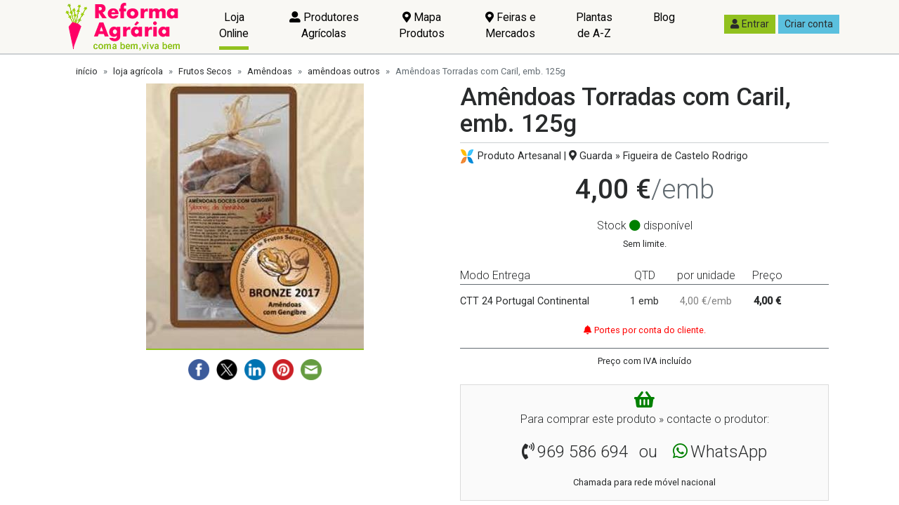

--- FILE ---
content_type: text/html; charset=utf-8
request_url: https://www.reformaagraria.pt/loja-agricola/2105/amendoas-torradas-com-caril-emb-125g/
body_size: 48259
content:

<!DOCTYPE html>
<html>
<head><meta charset="utf-8" /><title>
	Amêndoas Torradas com Caril, emb. 125g, Preço: 4,00 €/emb | Loja da Reforma Agrária
</title><meta name="description" content="amêndoas outros | Produtor agrícola: Sabores da Geninha          Maria Eugenia Nunes Martins Torres | Localização: Guarda » Figueira de Castelo Rodrigo | Compre directamente ao produtor, sem intermediários" /><meta name="viewport" content="width=device-width, initial-scale=1, shrink-to-fit=no" /><link rel='dns-prefetch' href='https://imagens.reformaagraria.pt'>
<link rel='dns-prefetch' href='https://ficheiros.reformaagraria.pt'>
<link rel='dns-prefetch' href='https://cdnjs.cloudflare.com'>
<link rel='dns-prefetch' href='https://fonts.googleapis.com'>
<link rel='dns-prefetch' href='https://www.googletagmanager.com'>
<link rel='dns-prefetch' href='https://use.fontawesome.com'><link rel='apple-touch-icon' sizes='180x180' href='/fabicon/ra/apple-touch-icon.png'>
<link rel='icon' type='image/png' sizes='32x32' href='/fabicon/ra/favicon-32x32.png'>
<link rel='icon' type='image/png' sizes='16x16' href='/fabicon/ra/favicon-16x16.png'>
<link rel='manifest' href='/fabicon/ra/site.webmanifest'>
<link rel='mask-icon' href='/fabicon/ra/safari-pinned-tab.svg' color='#6c797c'>
<meta name='msapplication-TileColor' content='#00aba9'>
<meta name='theme-color' content='#ffffff'><script>window['gtag_enable_tcf_support']</script><meta name='referrer' content='no-referrer-when-downgrade' />
<script async src='https://www.googletagmanager.com/gtag/js?id=G-H8BEP8N2DG'></script>
<script>
window.dataLayer = window.dataLayer || [];
function gtag() { dataLayer.push(arguments); }
gtag('js', new Date());
gtag('config', 'G-H8BEP8N2DG');
</script><script async src='https://pagead2.googlesyndication.com/pagead/js/adsbygoogle.js?client=ca-pub-7938536934337976' crossorigin='anonymous'></script><script type="application/ld+json">{"@context":"http://schema.org/","@type":"Product","image":["https://imagens.reformaagraria.pt/loja-agricola/produtos/grandes/1008-1840-1586811540.jpg"],"offers":{"@type":"Offer","PriceCurrency":"EUR","price":4.0000,"itemCondition":"http://schema.org/NewCondition","Url":"https://www.reformaagraria.pt/loja-agricola/2105/amendoas-torradas-com-caril-emb-125g/","availability":"http://schema.org/InStock","seller":{"@type":"Organization","name":"Sabores da Geninha          Maria Eugenia Nunes Martins Torres"},"priceValidUntil":"2026-07-17"},"brand":{"@type":"Brand","name":"Sabores da Geninha          Maria Eugenia Nunes Martins Torres"},"sku":2105,"description":"Amêndoas doces com caril","name":"Amêndoas Torradas com Caril, emb. 125g"}</script><script type="application/ld+json">{"itemListElement":[{"position":1,"name":"loja agrícola","item":"https://www.reformaagraria.pt/loja-agricola/","@type":"ListItem"},{"position":2,"name":"Frutos Secos","item":"https://www.reformaagraria.pt/loja-agricola/frutos-secos/","@type":"ListItem"},{"position":3,"name":"Amêndoas","item":"https://www.reformaagraria.pt/loja-agricola/frutos-secos/amendoas/","@type":"ListItem"},{"position":4,"name":"amêndoas outros","item":"https://www.reformaagraria.pt/loja-agricola/frutos-secos/amendoas/amendoas-outros/","@type":"ListItem"},{"position":5,"name":"Amêndoas Torradas com Caril, emb. 125g","item":"https://www.reformaagraria.pt/loja-agricola/2105/amendoas-torradas-com-caril-emb-125g/","@type":"ListItem"}],"@type":"BreadcrumbList","@context":"http://schema.org/"}</script><meta property="fb:app_id" content="171711736799508" /><meta name="twitter:site" content="@_ReformaAgaria" /><meta property="og:title" content="Amêndoas Torradas com Caril, emb. 125g, Preço: 4,00 €/emb | Loja da Reforma Agrária" /><meta property="og:description" content="amêndoas outros | Produtor agrícola: Sabores da Geninha          Maria Eugenia Nunes Martins Torres | Localização: Guarda » Figueira de Castelo Rodrigo | Compre directamente ao produtor, sem intermediários" /><meta property="og:image" content="https://imagens.reformaagraria.pt/loja-agricola/produtos/grandes/1008-1840-1586811540.jpg" /><meta property="og:url" content="https://www.reformaagraria.pt/loja-agricola/2105/amendoas-torradas-com-caril-emb-125g/" /><meta property="og:type" content="product" /><link rel="canonical" href="https://www.reformaagraria.pt/loja-agricola/2105/amendoas-torradas-com-caril-emb-125g/" /><style type="text/css">@charset "UTF-8";/*! normalize.css v5.0.0 | MIT License | github.com/necolas/normalize.css */html{font-family:sans-serif;line-height:1.15;-ms-text-size-adjust:100%;-webkit-text-size-adjust:100%}body{margin:0}article,aside,footer,header,nav,section{display:block}h1{font-size:2em;margin:.67em 0}figcaption,figure,main{display:block}figure{margin:1em 40px}hr{box-sizing:content-box;height:0;overflow:visible}pre{font-family:monospace,monospace;font-size:1em}a{background-color:transparent;-webkit-text-decoration-skip:objects}a:active,a:hover{outline-width:0}abbr[title]{border-bottom:none;text-decoration:underline;text-decoration:underline dotted}b,strong{font-weight:inherit}b,strong{font-weight:bolder}code,kbd,samp{font-family:monospace,monospace;font-size:1em}dfn{font-style:italic}mark{background-color:#ff0;color:#000}small{font-size:80%}sub,sup{font-size:75%;line-height:0;position:relative;vertical-align:baseline}sub{bottom:-.25em}sup{top:-.5em}audio,video{display:inline-block}audio:not([controls]){display:none;height:0}img{border-style:none}svg:not(:root){overflow:hidden}button,input,optgroup,select,textarea{font-family:sans-serif;font-size:100%;line-height:1.15;margin:0}button,input{overflow:visible}button,select{text-transform:none}[type=reset],[type=submit],button,html [type=button]{-webkit-appearance:button}[type=button]::-moz-focus-inner,[type=reset]::-moz-focus-inner,[type=submit]::-moz-focus-inner,button::-moz-focus-inner{border-style:none;padding:0}[type=button]:-moz-focusring,[type=reset]:-moz-focusring,[type=submit]:-moz-focusring,button:-moz-focusring{outline:1px dotted ButtonText}fieldset{border:1px solid silver;margin:0 2px;padding:.35em .625em .75em}legend{box-sizing:border-box;color:inherit;display:table;max-width:100%;padding:0;white-space:normal}progress{display:inline-block;vertical-align:baseline}textarea{overflow:auto}[type=checkbox],[type=radio]{box-sizing:border-box;padding:0}[type=number]::-webkit-inner-spin-button,[type=number]::-webkit-outer-spin-button{height:auto}[type=search]{-webkit-appearance:textfield;outline-offset:-2px}[type=search]::-webkit-search-cancel-button,[type=search]::-webkit-search-decoration{-webkit-appearance:none}::-webkit-file-upload-button{-webkit-appearance:button;font:inherit}details,menu{display:block}summary{display:list-item}canvas{display:inline-block}template{display:none}[hidden]{display:none}@media print{*,::after,::before,blockquote::first-letter,blockquote::first-line,div::first-letter,div::first-line,li::first-letter,li::first-line,p::first-letter,p::first-line{text-shadow:none!important;box-shadow:none!important}a,a:visited{text-decoration:underline}abbr[title]::after{content:" (" attr(title) ")"}pre{white-space:pre-wrap!important}blockquote,pre{border:1px solid #999;page-break-inside:avoid}thead{display:table-header-group}img,tr{page-break-inside:avoid}h2,h3,p{orphans:3;widows:3}h2,h3{page-break-after:avoid}.navbar{display:none}.badge{border:1px solid #000}.table{border-collapse:collapse!important}.table td,.table th{background-color:#fff!important}.table-bordered td,.table-bordered th{border:1px solid #ddd!important}}html{box-sizing:border-box}*,::after,::before{box-sizing:inherit}@-ms-viewport{width:device-width}html{-ms-overflow-style:scrollbar;-webkit-tap-highlight-color:transparent}body{font-family:Roboto,sans-serif;font-size:1rem;font-weight:400;line-height:1.5;color:#292b2c;background-color:#f0f0f0}[tabindex="-1"]:focus{outline:0!important}h1,h2,h3,h4,h5,h6{margin-top:0;margin-bottom:.5rem}p{margin-top:0;margin-bottom:1rem}abbr[data-original-title],abbr[title]{cursor:help}address{margin-bottom:1rem;font-style:normal;line-height:inherit}dl,ol,ul{margin-top:0;margin-bottom:1rem}ol ol,ol ul,ul ol,ul ul{margin-bottom:0}dt{font-weight:700}dd{margin-bottom:.5rem;margin-left:0}blockquote{margin:0 0 1rem}a{color:green;text-decoration:underline}a:focus,a:hover{color:rgb(0,51.5,0);text-decoration:underline}a:not([href]):not([tabindex]){color:inherit;text-decoration:none}a:not([href]):not([tabindex]):focus,a:not([href]):not([tabindex]):hover{color:inherit;text-decoration:none}a:not([href]):not([tabindex]):focus{outline:0}pre{margin-top:0;margin-bottom:1rem;overflow:auto}figure{margin:0 0 1rem}img{vertical-align:middle}[role=button]{cursor:pointer}[role=button],a,area,button,input,label,select,summary,textarea{touch-action:manipulation}table{border-collapse:collapse;background-color:transparent}caption{padding-top:.75rem;padding-bottom:.75rem;color:#636c72;text-align:left;caption-side:bottom}th{text-align:left}label{display:inline-block;margin-bottom:.5rem}button:focus{outline:1px dotted;outline:5px auto -webkit-focus-ring-color}button,input,select,textarea{line-height:inherit}input[type=checkbox]:disabled,input[type=radio]:disabled{cursor:not-allowed}input[type=date],input[type=datetime-local],input[type=month],input[type=time]{-webkit-appearance:listbox}textarea{resize:vertical}fieldset{min-width:0;padding:0;margin:0;border:0}legend{display:block;width:100%;padding:0;margin-bottom:.5rem;font-size:1.5rem;line-height:inherit}input[type=search]{-webkit-appearance:none}output{display:inline-block}[hidden]{display:none!important}.h1,.h2,.h3,.h4,.h5,.h6,h1,h2,h3,h4,h5,h6{margin-bottom:.5rem;font-family:inherit;font-weight:500;line-height:1.1;color:inherit}.h1,h1{font-size:2.5rem}.h2,h2{font-size:2rem}.h3,h3{font-size:1.75rem}.h4,h4{font-size:1.5rem}.h5,h5{font-size:1.25rem}.h6,h6{font-size:1rem}.lead{font-size:1.25rem;font-weight:300}.display-1{font-size:6rem;font-weight:300;line-height:1.1}.display-2{font-size:5.5rem;font-weight:300;line-height:1.1}.display-3{font-size:4.5rem;font-weight:300;line-height:1.1}.display-4{font-size:3.5rem;font-weight:300;line-height:1.1}hr{margin-top:1rem;margin-bottom:1rem;border:0;border-top:1px solid rgba(0,0,0,.1)}.small,small{font-size:80%;font-weight:400}.mark,mark{padding:.2em;background-color:#fcf8e3}.list-unstyled{padding-left:0;list-style:none}.list-inline{padding-left:0;list-style:none}.list-inline-item{display:inline-block}.list-inline-item:not(:last-child){margin-right:5px}.initialism{font-size:90%;text-transform:uppercase}.blockquote{padding:.5rem 1rem;margin-bottom:1rem;font-size:1.25rem;border-left:.25rem solid #eceeef}.blockquote-footer{display:block;font-size:80%;color:#636c72}.blockquote-footer::before{content:"— "}.blockquote-reverse{padding-right:1rem;padding-left:0;text-align:right;border-right:.25rem solid #eceeef;border-left:0}.blockquote-reverse .blockquote-footer::before{content:""}.blockquote-reverse .blockquote-footer::after{content:" —"}.img-fluid{max-width:100%;height:auto}.img-thumbnail{padding:.25rem;background-color:#f0f0f0;border:1px solid #ddd;transition:all .2s ease-in-out;max-width:100%;height:auto}.figure{display:inline-block}.figure-img{margin-bottom:.5rem;line-height:1}.figure-caption{font-size:90%;color:#636c72}code,kbd,pre,samp{font-family:Menlo,Monaco,Consolas,"Liberation Mono","Courier New",monospace}code{padding:.2rem .4rem;font-size:90%;color:#bd4147;background-color:#f7f7f9}a>code{padding:0;color:inherit;background-color:inherit}kbd{padding:.2rem .4rem;font-size:90%;color:#fff;background-color:#292b2c}kbd kbd{padding:0;font-size:100%;font-weight:700}pre{display:block;margin-top:0;margin-bottom:1rem;font-size:90%;color:#292b2c}pre code{padding:0;font-size:inherit;color:inherit;background-color:transparent;border-radius:0}.pre-scrollable{max-height:340px;overflow-y:scroll}.container{position:relative;margin-left:auto;margin-right:auto;padding-right:15px;padding-left:15px}@media (min-width:576px){.container{padding-right:15px;padding-left:15px}}@media (min-width:768px){.container{padding-right:15px;padding-left:15px}}@media (min-width:992px){.container{padding-right:15px;padding-left:15px}}@media (min-width:1200px){.container{padding-right:15px;padding-left:15px}}@media (min-width:576px){.container{width:540px;max-width:100%}}@media (min-width:768px){.container{width:720px;max-width:100%}}@media (min-width:992px){.container{width:960px;max-width:100%}}@media (min-width:1200px){.container{width:1140px;max-width:100%}}.container-fluid{position:relative;margin-left:auto;margin-right:auto;padding-right:15px;padding-left:15px}@media (min-width:576px){.container-fluid{padding-right:15px;padding-left:15px}}@media (min-width:768px){.container-fluid{padding-right:15px;padding-left:15px}}@media (min-width:992px){.container-fluid{padding-right:15px;padding-left:15px}}@media (min-width:1200px){.container-fluid{padding-right:15px;padding-left:15px}}.row{display:flex;flex-wrap:wrap;margin-right:-15px;margin-left:-15px}@media (min-width:576px){.row{margin-right:-15px;margin-left:-15px}}@media (min-width:768px){.row{margin-right:-15px;margin-left:-15px}}@media (min-width:992px){.row{margin-right:-15px;margin-left:-15px}}@media (min-width:1200px){.row{margin-right:-15px;margin-left:-15px}}.no-gutters{margin-right:0;margin-left:0}.no-gutters>.col,.no-gutters>[class*=col-]{padding-right:0;padding-left:0}.col,.col-1,.col-10,.col-11,.col-12,.col-2,.col-3,.col-4,.col-5,.col-6,.col-7,.col-8,.col-9,.col-lg,.col-lg-1,.col-lg-10,.col-lg-11,.col-lg-12,.col-lg-2,.col-lg-3,.col-lg-4,.col-lg-5,.col-lg-6,.col-lg-7,.col-lg-8,.col-lg-9,.col-md,.col-md-1,.col-md-10,.col-md-11,.col-md-12,.col-md-2,.col-md-3,.col-md-4,.col-md-5,.col-md-6,.col-md-7,.col-md-8,.col-md-9,.col-sm,.col-sm-1,.col-sm-10,.col-sm-11,.col-sm-12,.col-sm-2,.col-sm-3,.col-sm-4,.col-sm-5,.col-sm-6,.col-sm-7,.col-sm-8,.col-sm-9,.col-xl,.col-xl-1,.col-xl-10,.col-xl-11,.col-xl-12,.col-xl-2,.col-xl-3,.col-xl-4,.col-xl-5,.col-xl-6,.col-xl-7,.col-xl-8,.col-xl-9{position:relative;width:100%;min-height:1px;padding-right:15px;padding-left:15px}@media (min-width:576px){.col,.col-1,.col-10,.col-11,.col-12,.col-2,.col-3,.col-4,.col-5,.col-6,.col-7,.col-8,.col-9,.col-lg,.col-lg-1,.col-lg-10,.col-lg-11,.col-lg-12,.col-lg-2,.col-lg-3,.col-lg-4,.col-lg-5,.col-lg-6,.col-lg-7,.col-lg-8,.col-lg-9,.col-md,.col-md-1,.col-md-10,.col-md-11,.col-md-12,.col-md-2,.col-md-3,.col-md-4,.col-md-5,.col-md-6,.col-md-7,.col-md-8,.col-md-9,.col-sm,.col-sm-1,.col-sm-10,.col-sm-11,.col-sm-12,.col-sm-2,.col-sm-3,.col-sm-4,.col-sm-5,.col-sm-6,.col-sm-7,.col-sm-8,.col-sm-9,.col-xl,.col-xl-1,.col-xl-10,.col-xl-11,.col-xl-12,.col-xl-2,.col-xl-3,.col-xl-4,.col-xl-5,.col-xl-6,.col-xl-7,.col-xl-8,.col-xl-9{padding-right:15px;padding-left:15px}}@media (min-width:768px){.col,.col-1,.col-10,.col-11,.col-12,.col-2,.col-3,.col-4,.col-5,.col-6,.col-7,.col-8,.col-9,.col-lg,.col-lg-1,.col-lg-10,.col-lg-11,.col-lg-12,.col-lg-2,.col-lg-3,.col-lg-4,.col-lg-5,.col-lg-6,.col-lg-7,.col-lg-8,.col-lg-9,.col-md,.col-md-1,.col-md-10,.col-md-11,.col-md-12,.col-md-2,.col-md-3,.col-md-4,.col-md-5,.col-md-6,.col-md-7,.col-md-8,.col-md-9,.col-sm,.col-sm-1,.col-sm-10,.col-sm-11,.col-sm-12,.col-sm-2,.col-sm-3,.col-sm-4,.col-sm-5,.col-sm-6,.col-sm-7,.col-sm-8,.col-sm-9,.col-xl,.col-xl-1,.col-xl-10,.col-xl-11,.col-xl-12,.col-xl-2,.col-xl-3,.col-xl-4,.col-xl-5,.col-xl-6,.col-xl-7,.col-xl-8,.col-xl-9{padding-right:15px;padding-left:15px}}@media (min-width:992px){.col,.col-1,.col-10,.col-11,.col-12,.col-2,.col-3,.col-4,.col-5,.col-6,.col-7,.col-8,.col-9,.col-lg,.col-lg-1,.col-lg-10,.col-lg-11,.col-lg-12,.col-lg-2,.col-lg-3,.col-lg-4,.col-lg-5,.col-lg-6,.col-lg-7,.col-lg-8,.col-lg-9,.col-md,.col-md-1,.col-md-10,.col-md-11,.col-md-12,.col-md-2,.col-md-3,.col-md-4,.col-md-5,.col-md-6,.col-md-7,.col-md-8,.col-md-9,.col-sm,.col-sm-1,.col-sm-10,.col-sm-11,.col-sm-12,.col-sm-2,.col-sm-3,.col-sm-4,.col-sm-5,.col-sm-6,.col-sm-7,.col-sm-8,.col-sm-9,.col-xl,.col-xl-1,.col-xl-10,.col-xl-11,.col-xl-12,.col-xl-2,.col-xl-3,.col-xl-4,.col-xl-5,.col-xl-6,.col-xl-7,.col-xl-8,.col-xl-9{padding-right:15px;padding-left:15px}}@media (min-width:1200px){.col,.col-1,.col-10,.col-11,.col-12,.col-2,.col-3,.col-4,.col-5,.col-6,.col-7,.col-8,.col-9,.col-lg,.col-lg-1,.col-lg-10,.col-lg-11,.col-lg-12,.col-lg-2,.col-lg-3,.col-lg-4,.col-lg-5,.col-lg-6,.col-lg-7,.col-lg-8,.col-lg-9,.col-md,.col-md-1,.col-md-10,.col-md-11,.col-md-12,.col-md-2,.col-md-3,.col-md-4,.col-md-5,.col-md-6,.col-md-7,.col-md-8,.col-md-9,.col-sm,.col-sm-1,.col-sm-10,.col-sm-11,.col-sm-12,.col-sm-2,.col-sm-3,.col-sm-4,.col-sm-5,.col-sm-6,.col-sm-7,.col-sm-8,.col-sm-9,.col-xl,.col-xl-1,.col-xl-10,.col-xl-11,.col-xl-12,.col-xl-2,.col-xl-3,.col-xl-4,.col-xl-5,.col-xl-6,.col-xl-7,.col-xl-8,.col-xl-9{padding-right:15px;padding-left:15px}}.col{flex-basis:0;flex-grow:1;max-width:100%}.col-auto{flex:0 0 auto;width:auto}.col-1{flex:0 0 8.3333333333%;max-width:8.3333333333%}.col-2{flex:0 0 16.6666666667%;max-width:16.6666666667%}.col-3{flex:0 0 25%;max-width:25%}.col-4{flex:0 0 33.3333333333%;max-width:33.3333333333%}.col-5{flex:0 0 41.6666666667%;max-width:41.6666666667%}.col-6{flex:0 0 50%;max-width:50%}.col-7{flex:0 0 58.3333333333%;max-width:58.3333333333%}.col-8{flex:0 0 66.6666666667%;max-width:66.6666666667%}.col-9{flex:0 0 75%;max-width:75%}.col-10{flex:0 0 83.3333333333%;max-width:83.3333333333%}.col-11{flex:0 0 91.6666666667%;max-width:91.6666666667%}.col-12{flex:0 0 100%;max-width:100%}.pull-0{right:auto}.pull-1{right:8.3333333333%}.pull-2{right:16.6666666667%}.pull-3{right:25%}.pull-4{right:33.3333333333%}.pull-5{right:41.6666666667%}.pull-6{right:50%}.pull-7{right:58.3333333333%}.pull-8{right:66.6666666667%}.pull-9{right:75%}.pull-10{right:83.3333333333%}.pull-11{right:91.6666666667%}.pull-12{right:100%}.push-0{left:auto}.push-1{left:8.3333333333%}.push-2{left:16.6666666667%}.push-3{left:25%}.push-4{left:33.3333333333%}.push-5{left:41.6666666667%}.push-6{left:50%}.push-7{left:58.3333333333%}.push-8{left:66.6666666667%}.push-9{left:75%}.push-10{left:83.3333333333%}.push-11{left:91.6666666667%}.push-12{left:100%}.offset-1{margin-left:8.3333333333%}.offset-2{margin-left:16.6666666667%}.offset-3{margin-left:25%}.offset-4{margin-left:33.3333333333%}.offset-5{margin-left:41.6666666667%}.offset-6{margin-left:50%}.offset-7{margin-left:58.3333333333%}.offset-8{margin-left:66.6666666667%}.offset-9{margin-left:75%}.offset-10{margin-left:83.3333333333%}.offset-11{margin-left:91.6666666667%}@media (min-width:576px){.col-sm{flex-basis:0;flex-grow:1;max-width:100%}.col-sm-auto{flex:0 0 auto;width:auto}.col-sm-1{flex:0 0 8.3333333333%;max-width:8.3333333333%}.col-sm-2{flex:0 0 16.6666666667%;max-width:16.6666666667%}.col-sm-3{flex:0 0 25%;max-width:25%}.col-sm-4{flex:0 0 33.3333333333%;max-width:33.3333333333%}.col-sm-5{flex:0 0 41.6666666667%;max-width:41.6666666667%}.col-sm-6{flex:0 0 50%;max-width:50%}.col-sm-7{flex:0 0 58.3333333333%;max-width:58.3333333333%}.col-sm-8{flex:0 0 66.6666666667%;max-width:66.6666666667%}.col-sm-9{flex:0 0 75%;max-width:75%}.col-sm-10{flex:0 0 83.3333333333%;max-width:83.3333333333%}.col-sm-11{flex:0 0 91.6666666667%;max-width:91.6666666667%}.col-sm-12{flex:0 0 100%;max-width:100%}.pull-sm-0{right:auto}.pull-sm-1{right:8.3333333333%}.pull-sm-2{right:16.6666666667%}.pull-sm-3{right:25%}.pull-sm-4{right:33.3333333333%}.pull-sm-5{right:41.6666666667%}.pull-sm-6{right:50%}.pull-sm-7{right:58.3333333333%}.pull-sm-8{right:66.6666666667%}.pull-sm-9{right:75%}.pull-sm-10{right:83.3333333333%}.pull-sm-11{right:91.6666666667%}.pull-sm-12{right:100%}.push-sm-0{left:auto}.push-sm-1{left:8.3333333333%}.push-sm-2{left:16.6666666667%}.push-sm-3{left:25%}.push-sm-4{left:33.3333333333%}.push-sm-5{left:41.6666666667%}.push-sm-6{left:50%}.push-sm-7{left:58.3333333333%}.push-sm-8{left:66.6666666667%}.push-sm-9{left:75%}.push-sm-10{left:83.3333333333%}.push-sm-11{left:91.6666666667%}.push-sm-12{left:100%}.offset-sm-0{margin-left:0}.offset-sm-1{margin-left:8.3333333333%}.offset-sm-2{margin-left:16.6666666667%}.offset-sm-3{margin-left:25%}.offset-sm-4{margin-left:33.3333333333%}.offset-sm-5{margin-left:41.6666666667%}.offset-sm-6{margin-left:50%}.offset-sm-7{margin-left:58.3333333333%}.offset-sm-8{margin-left:66.6666666667%}.offset-sm-9{margin-left:75%}.offset-sm-10{margin-left:83.3333333333%}.offset-sm-11{margin-left:91.6666666667%}}@media (min-width:768px){.col-md{flex-basis:0;flex-grow:1;max-width:100%}.col-md-auto{flex:0 0 auto;width:auto}.col-md-1{flex:0 0 8.3333333333%;max-width:8.3333333333%}.col-md-2{flex:0 0 16.6666666667%;max-width:16.6666666667%}.col-md-3{flex:0 0 25%;max-width:25%}.col-md-4{flex:0 0 33.3333333333%;max-width:33.3333333333%}.col-md-5{flex:0 0 41.6666666667%;max-width:41.6666666667%}.col-md-6{flex:0 0 50%;max-width:50%}.col-md-7{flex:0 0 58.3333333333%;max-width:58.3333333333%}.col-md-8{flex:0 0 66.6666666667%;max-width:66.6666666667%}.col-md-9{flex:0 0 75%;max-width:75%}.col-md-10{flex:0 0 83.3333333333%;max-width:83.3333333333%}.col-md-11{flex:0 0 91.6666666667%;max-width:91.6666666667%}.col-md-12{flex:0 0 100%;max-width:100%}.pull-md-0{right:auto}.pull-md-1{right:8.3333333333%}.pull-md-2{right:16.6666666667%}.pull-md-3{right:25%}.pull-md-4{right:33.3333333333%}.pull-md-5{right:41.6666666667%}.pull-md-6{right:50%}.pull-md-7{right:58.3333333333%}.pull-md-8{right:66.6666666667%}.pull-md-9{right:75%}.pull-md-10{right:83.3333333333%}.pull-md-11{right:91.6666666667%}.pull-md-12{right:100%}.push-md-0{left:auto}.push-md-1{left:8.3333333333%}.push-md-2{left:16.6666666667%}.push-md-3{left:25%}.push-md-4{left:33.3333333333%}.push-md-5{left:41.6666666667%}.push-md-6{left:50%}.push-md-7{left:58.3333333333%}.push-md-8{left:66.6666666667%}.push-md-9{left:75%}.push-md-10{left:83.3333333333%}.push-md-11{left:91.6666666667%}.push-md-12{left:100%}.offset-md-0{margin-left:0}.offset-md-1{margin-left:8.3333333333%}.offset-md-2{margin-left:16.6666666667%}.offset-md-3{margin-left:25%}.offset-md-4{margin-left:33.3333333333%}.offset-md-5{margin-left:41.6666666667%}.offset-md-6{margin-left:50%}.offset-md-7{margin-left:58.3333333333%}.offset-md-8{margin-left:66.6666666667%}.offset-md-9{margin-left:75%}.offset-md-10{margin-left:83.3333333333%}.offset-md-11{margin-left:91.6666666667%}}@media (min-width:992px){.col-lg{flex-basis:0;flex-grow:1;max-width:100%}.col-lg-auto{flex:0 0 auto;width:auto}.col-lg-1{flex:0 0 8.3333333333%;max-width:8.3333333333%}.col-lg-2{flex:0 0 16.6666666667%;max-width:16.6666666667%}.col-lg-3{flex:0 0 25%;max-width:25%}.col-lg-4{flex:0 0 33.3333333333%;max-width:33.3333333333%}.col-lg-5{flex:0 0 41.6666666667%;max-width:41.6666666667%}.col-lg-6{flex:0 0 50%;max-width:50%}.col-lg-7{flex:0 0 58.3333333333%;max-width:58.3333333333%}.col-lg-8{flex:0 0 66.6666666667%;max-width:66.6666666667%}.col-lg-9{flex:0 0 75%;max-width:75%}.col-lg-10{flex:0 0 83.3333333333%;max-width:83.3333333333%}.col-lg-11{flex:0 0 91.6666666667%;max-width:91.6666666667%}.col-lg-12{flex:0 0 100%;max-width:100%}.pull-lg-0{right:auto}.pull-lg-1{right:8.3333333333%}.pull-lg-2{right:16.6666666667%}.pull-lg-3{right:25%}.pull-lg-4{right:33.3333333333%}.pull-lg-5{right:41.6666666667%}.pull-lg-6{right:50%}.pull-lg-7{right:58.3333333333%}.pull-lg-8{right:66.6666666667%}.pull-lg-9{right:75%}.pull-lg-10{right:83.3333333333%}.pull-lg-11{right:91.6666666667%}.pull-lg-12{right:100%}.push-lg-0{left:auto}.push-lg-1{left:8.3333333333%}.push-lg-2{left:16.6666666667%}.push-lg-3{left:25%}.push-lg-4{left:33.3333333333%}.push-lg-5{left:41.6666666667%}.push-lg-6{left:50%}.push-lg-7{left:58.3333333333%}.push-lg-8{left:66.6666666667%}.push-lg-9{left:75%}.push-lg-10{left:83.3333333333%}.push-lg-11{left:91.6666666667%}.push-lg-12{left:100%}.offset-lg-0{margin-left:0}.offset-lg-1{margin-left:8.3333333333%}.offset-lg-2{margin-left:16.6666666667%}.offset-lg-3{margin-left:25%}.offset-lg-4{margin-left:33.3333333333%}.offset-lg-5{margin-left:41.6666666667%}.offset-lg-6{margin-left:50%}.offset-lg-7{margin-left:58.3333333333%}.offset-lg-8{margin-left:66.6666666667%}.offset-lg-9{margin-left:75%}.offset-lg-10{margin-left:83.3333333333%}.offset-lg-11{margin-left:91.6666666667%}}@media (min-width:1200px){.col-xl{flex-basis:0;flex-grow:1;max-width:100%}.col-xl-auto{flex:0 0 auto;width:auto}.col-xl-1{flex:0 0 8.3333333333%;max-width:8.3333333333%}.col-xl-2{flex:0 0 16.6666666667%;max-width:16.6666666667%}.col-xl-3{flex:0 0 25%;max-width:25%}.col-xl-4{flex:0 0 33.3333333333%;max-width:33.3333333333%}.col-xl-5{flex:0 0 41.6666666667%;max-width:41.6666666667%}.col-xl-6{flex:0 0 50%;max-width:50%}.col-xl-7{flex:0 0 58.3333333333%;max-width:58.3333333333%}.col-xl-8{flex:0 0 66.6666666667%;max-width:66.6666666667%}.col-xl-9{flex:0 0 75%;max-width:75%}.col-xl-10{flex:0 0 83.3333333333%;max-width:83.3333333333%}.col-xl-11{flex:0 0 91.6666666667%;max-width:91.6666666667%}.col-xl-12{flex:0 0 100%;max-width:100%}.pull-xl-0{right:auto}.pull-xl-1{right:8.3333333333%}.pull-xl-2{right:16.6666666667%}.pull-xl-3{right:25%}.pull-xl-4{right:33.3333333333%}.pull-xl-5{right:41.6666666667%}.pull-xl-6{right:50%}.pull-xl-7{right:58.3333333333%}.pull-xl-8{right:66.6666666667%}.pull-xl-9{right:75%}.pull-xl-10{right:83.3333333333%}.pull-xl-11{right:91.6666666667%}.pull-xl-12{right:100%}.push-xl-0{left:auto}.push-xl-1{left:8.3333333333%}.push-xl-2{left:16.6666666667%}.push-xl-3{left:25%}.push-xl-4{left:33.3333333333%}.push-xl-5{left:41.6666666667%}.push-xl-6{left:50%}.push-xl-7{left:58.3333333333%}.push-xl-8{left:66.6666666667%}.push-xl-9{left:75%}.push-xl-10{left:83.3333333333%}.push-xl-11{left:91.6666666667%}.push-xl-12{left:100%}.offset-xl-0{margin-left:0}.offset-xl-1{margin-left:8.3333333333%}.offset-xl-2{margin-left:16.6666666667%}.offset-xl-3{margin-left:25%}.offset-xl-4{margin-left:33.3333333333%}.offset-xl-5{margin-left:41.6666666667%}.offset-xl-6{margin-left:50%}.offset-xl-7{margin-left:58.3333333333%}.offset-xl-8{margin-left:66.6666666667%}.offset-xl-9{margin-left:75%}.offset-xl-10{margin-left:83.3333333333%}.offset-xl-11{margin-left:91.6666666667%}}.table{width:100%;max-width:100%;margin-bottom:1rem}.table td,.table th{padding:.75rem;vertical-align:top;border-top:1px solid #eceeef}.table thead th{vertical-align:bottom;border-bottom:2px solid #eceeef}.table tbody+tbody{border-top:2px solid #eceeef}.table .table{background-color:#f0f0f0}.table-sm td,.table-sm th{padding:.3rem}.table-bordered{border:1px solid #eceeef}.table-bordered td,.table-bordered th{border:1px solid #eceeef}.table-bordered thead td,.table-bordered thead th{border-bottom-width:2px}.table-striped tbody tr:nth-of-type(odd){background-color:rgba(0,0,0,.05)}.table-hover tbody tr:hover{background-color:rgba(0,0,0,.075)}.table-active,.table-active>td,.table-active>th{background-color:rgba(0,0,0,.075)}.table-hover .table-active:hover{background-color:rgba(0,0,0,.075)}.table-hover .table-active:hover>td,.table-hover .table-active:hover>th{background-color:rgba(0,0,0,.075)}.table-success,.table-success>td,.table-success>th{background-color:#dff0d8}.table-hover .table-success:hover{background-color:rgb(207.8888888889,232.9166666667,197.5833333333)}.table-hover .table-success:hover>td,.table-hover .table-success:hover>th{background-color:rgb(207.8888888889,232.9166666667,197.5833333333)}.table-info,.table-info>td,.table-info>th{background-color:#d9edf7}.table-hover .table-info:hover{background-color:rgb(195.9347826087,227.0217391304,242.5652173913)}.table-hover .table-info:hover>td,.table-hover .table-info:hover>th{background-color:rgb(195.9347826087,227.0217391304,242.5652173913)}.table-warning,.table-warning>td,.table-warning>th{background-color:#fcf8e3}.table-hover .table-warning:hover{background-color:rgb(249.5322580645,242.2419354839,203.9677419355)}.table-hover .table-warning:hover>td,.table-hover .table-warning:hover>th{background-color:rgb(249.5322580645,242.2419354839,203.9677419355)}.table-danger,.table-danger>td,.table-danger>th{background-color:#f2dede}.table-hover .table-danger:hover{background-color:rgb(234.7934782609,203.7065217391,203.7065217391)}.table-hover .table-danger:hover>td,.table-hover .table-danger:hover>th{background-color:rgb(234.7934782609,203.7065217391,203.7065217391)}.thead-inverse th{color:#f0f0f0;background-color:#292b2c}.thead-default th{color:#464a4c;background-color:#eceeef}.table-inverse{color:#f0f0f0;background-color:#292b2c}.table-inverse td,.table-inverse th,.table-inverse thead th{border-color:#f0f0f0}.table-inverse.table-bordered{border:0}.table-responsive{display:block;width:100%;overflow-x:auto;-ms-overflow-style:-ms-autohiding-scrollbar}.table-responsive.table-bordered{border:0}.form-control{display:block;width:100%;padding:.5rem .75rem;font-size:1rem;line-height:1.25;color:#464a4c;background-color:#fff;background-image:none;background-clip:padding-box;border:1px solid rgba(0,0,0,.15);border-radius:0;transition:border-color ease-in-out .15s,box-shadow ease-in-out .15s}.form-control::-ms-expand{background-color:transparent;border:0}.form-control:focus{color:#464a4c;background-color:#fff;border-color:rgb(92.0091743119,178.7866972477,253.4908256881);outline:0}.form-control::placeholder{color:#636c72;opacity:1}.form-control:disabled,.form-control[readonly]{background-color:#eceeef;opacity:1}.form-control:disabled{cursor:not-allowed}select.form-control:not([size]):not([multiple]){height:calc(2.25rem + 2px)}select.form-control:focus::-ms-value{color:#464a4c;background-color:#fff}.form-control-file,.form-control-range{display:block}.col-form-label{padding-top:calc(.5rem - 1px * 2);padding-bottom:calc(.5rem - 1px * 2);margin-bottom:0}.col-form-label-lg{padding-top:calc(.75rem - 1px * 2);padding-bottom:calc(.75rem - 1px * 2);font-size:1.25rem}.col-form-label-sm{padding-top:calc(.25rem - 1px * 2);padding-bottom:calc(.25rem - 1px * 2);font-size:.875rem}.col-form-legend{padding-top:.5rem;padding-bottom:.5rem;margin-bottom:0;font-size:1rem}.form-control-static{padding-top:.5rem;padding-bottom:.5rem;margin-bottom:0;line-height:1.25;border:solid transparent;border-width:1px 0}.form-control-static.form-control-lg,.form-control-static.form-control-sm,.input-group-lg>.form-control-static.form-control,.input-group-lg>.form-control-static.input-group-addon,.input-group-lg>.input-group-btn>.form-control-static.btn,.input-group-sm>.form-control-static.form-control,.input-group-sm>.form-control-static.input-group-addon,.input-group-sm>.input-group-btn>.form-control-static.btn{padding-right:0;padding-left:0}.form-control-sm,.input-group-sm>.form-control,.input-group-sm>.input-group-addon,.input-group-sm>.input-group-btn>.btn{padding:.25rem .5rem;font-size:.875rem}.input-group-sm>.input-group-btn>select.btn:not([size]):not([multiple]),.input-group-sm>select.form-control:not([size]):not([multiple]),.input-group-sm>select.input-group-addon:not([size]):not([multiple]),select.form-control-sm:not([size]):not([multiple]){height:1.8125rem}.form-control-lg,.input-group-lg>.form-control,.input-group-lg>.input-group-addon,.input-group-lg>.input-group-btn>.btn{padding:.75rem 1.5rem;font-size:1.25rem}.input-group-lg>.input-group-btn>select.btn:not([size]):not([multiple]),.input-group-lg>select.form-control:not([size]):not([multiple]),.input-group-lg>select.input-group-addon:not([size]):not([multiple]),select.form-control-lg:not([size]):not([multiple]){height:3.1666666667rem}.form-group{margin-bottom:1rem}.form-text{display:block;margin-top:.25rem}.form-check{position:relative;display:block;margin-bottom:.5rem}.form-check.disabled .form-check-label{color:#636c72;cursor:not-allowed}.form-check-label{padding-left:1.25rem;margin-bottom:0;cursor:pointer}.form-check-input{position:absolute;margin-top:.25rem;margin-left:-1.25rem}.form-check-input:only-child{position:static}.form-check-inline{display:inline-block}.form-check-inline .form-check-label{vertical-align:middle}.form-check-inline+.form-check-inline{margin-left:.75rem}.form-control-feedback{margin-top:.25rem}.form-control-danger,.form-control-success,.form-control-warning{padding-right:2.25rem;background-repeat:no-repeat;background-position:center right .5625rem;background-size:1.125rem 1.125rem}.has-success .col-form-label,.has-success .custom-control,.has-success .form-check-label,.has-success .form-control-feedback,.has-success .form-control-label{color:#91c11e}.has-success .form-control{border-color:#91c11e}.has-success .input-group-addon{color:#91c11e;border-color:#91c11e;background-color:rgb(225.9686098655,243.8340807175,183.1659192825)}.has-success .form-control-success{background-image:url("data:image/svg+xml;charset=utf8,%3Csvg xmlns='http://www.w3.org/2000/svg' viewBox='0 0 8 8'%3E%3Cpath fill='%2391c11e' d='M2.3 6.73L.6 4.53c-.4-1.04.46-1.4 1.1-.8l1.1 1.4 3.4-3.8c.6-.63 1.6-.27 1.2.7l-4 4.6c-.43.5-.8.4-1.1.1z'/%3E%3C/svg%3E")}.has-warning .col-form-label,.has-warning .custom-control,.has-warning .form-check-label,.has-warning .form-control-feedback,.has-warning .form-control-label{color:#ff4800}.has-warning .form-control{border-color:#ff4800}.has-warning .input-group-addon{color:#ff4800;border-color:#ff4800;background-color:rgb(255,218.4,204)}.has-warning .form-control-warning{background-image:url("data:image/svg+xml;charset=utf8,%3Csvg xmlns='http://www.w3.org/2000/svg' viewBox='0 0 8 8'%3E%3Cpath fill='%23FF4800' d='M4.4 5.324h-.8v-2.46h.8zm0 1.42h-.8V5.89h.8zM3.76.63L.04 7.075c-.115.2.016.425.26.426h7.397c.242 0 .372-.226.258-.426C6.726 4.924 5.47 2.79 4.253.63c-.113-.174-.39-.174-.494 0z'/%3E%3C/svg%3E")}.has-danger .col-form-label,.has-danger .custom-control,.has-danger .form-check-label,.has-danger .form-control-feedback,.has-danger .form-control-label{color:#d9534f}.has-danger .form-control{border-color:#d9534f}.has-danger .input-group-addon{color:#d9534f;border-color:#d9534f;background-color:rgb(253.2242990654,246.9626168224,246.7757009346)}.has-danger .form-control-danger{background-image:url("data:image/svg+xml;charset=utf8,%3Csvg xmlns='http://www.w3.org/2000/svg' fill='%23d9534f' viewBox='-2 -2 7 7'%3E%3Cpath stroke='%23d9534f' d='M0 0l3 3m0-3L0 3'/%3E%3Ccircle r='.5'/%3E%3Ccircle cx='3' r='.5'/%3E%3Ccircle cy='3' r='.5'/%3E%3Ccircle cx='3' cy='3' r='.5'/%3E%3C/svg%3E")}.form-inline{display:flex;flex-flow:row wrap;align-items:center}.form-inline .form-check{width:100%}@media (min-width:576px){.form-inline label{display:flex;align-items:center;justify-content:center;margin-bottom:0}.form-inline .form-group{display:flex;flex:0 0 auto;flex-flow:row wrap;align-items:center;margin-bottom:0}.form-inline .form-control{display:inline-block;width:auto;vertical-align:middle}.form-inline .form-control-static{display:inline-block}.form-inline .input-group{width:auto}.form-inline .form-control-label{margin-bottom:0;vertical-align:middle}.form-inline .form-check{display:flex;align-items:center;justify-content:center;width:auto;margin-top:0;margin-bottom:0}.form-inline .form-check-label{padding-left:0}.form-inline .form-check-input{position:relative;margin-top:0;margin-right:.25rem;margin-left:0}.form-inline .custom-control{display:flex;align-items:center;justify-content:center;padding-left:0}.form-inline .custom-control-indicator{position:static;display:inline-block;margin-right:.25rem;vertical-align:text-bottom}.form-inline .has-feedback .form-control-feedback{top:0}}.btn{display:inline-block;font-weight:400;line-height:1.25;text-align:center;white-space:nowrap;vertical-align:middle;user-select:none;border:1px solid transparent;padding:.5rem 1rem;font-size:1rem;transition:all .2s ease-in-out}.btn:focus,.btn:hover{text-decoration:none}.btn.focus,.btn:focus{outline:0;box-shadow:0 0 0 2px rgba(2,117,216,.25)}.btn.disabled,.btn:disabled{cursor:not-allowed;opacity:.65}.btn.active,.btn:active{background-image:none}a.btn.disabled,fieldset[disabled] a.btn{pointer-events:none}.btn-primary{color:#fff;background-color:#0275d8;border-color:#0275d8}.btn-primary:hover{color:#fff;background-color:rgb(1.5321100917,89.628440367,165.4678899083);border-color:rgb(1.4385321101,84.1541284404,155.3614678899)}.btn-primary.focus,.btn-primary:focus{box-shadow:0 0 0 2px rgba(2,117,216,.5)}.btn-primary.disabled,.btn-primary:disabled{background-color:#0275d8;border-color:#0275d8}.btn-primary.active,.btn-primary:active,.show>.btn-primary.dropdown-toggle{color:#fff;background-color:rgb(1.5321100917,89.628440367,165.4678899083);background-image:none;border-color:rgb(1.4385321101,84.1541284404,155.3614678899)}.btn-secondary{color:#292b2c;background-color:#fff;border-color:#ccc}.btn-secondary:hover{color:#292b2c;background-color:rgb(229.5,229.5,229.5);border-color:rgb(173.4,173.4,173.4)}.btn-secondary.focus,.btn-secondary:focus{box-shadow:0 0 0 2px rgba(204,204,204,.5)}.btn-secondary.disabled,.btn-secondary:disabled{background-color:#fff;border-color:#ccc}.btn-secondary.active,.btn-secondary:active,.show>.btn-secondary.dropdown-toggle{color:#292b2c;background-color:rgb(229.5,229.5,229.5);background-image:none;border-color:rgb(173.4,173.4,173.4)}.btn-info{color:#fff;background-color:#5bc0de;border-color:#5bc0de}.btn-info:hover{color:#fff;background-color:rgb(48.5431472081,175.6903553299,213.4568527919);border-color:rgb(42.1796954315,171.2751269036,209.6203045685)}.btn-info.focus,.btn-info:focus{box-shadow:0 0 0 2px rgba(91,192,222,.5)}.btn-info.disabled,.btn-info:disabled{background-color:#5bc0de;border-color:#5bc0de}.btn-info.active,.btn-info:active,.show>.btn-info.dropdown-toggle{color:#fff;background-color:rgb(48.5431472081,175.6903553299,213.4568527919);background-image:none;border-color:rgb(42.1796954315,171.2751269036,209.6203045685)}.btn-success{color:#fff;background-color:#91c11e;border-color:#91c11e}.btn-success:hover{color:#fff;background-color:rgb(111.8385650224,148.8609865471,23.1390134529);border-color:rgb(105.2062780269,140.0331838565,21.7668161435)}.btn-success.focus,.btn-success:focus{box-shadow:0 0 0 2px rgba(145,193,30,.5)}.btn-success.disabled,.btn-success:disabled{background-color:#91c11e;border-color:#91c11e}.btn-success.active,.btn-success:active,.show>.btn-success.dropdown-toggle{color:#fff;background-color:rgb(111.8385650224,148.8609865471,23.1390134529);background-image:none;border-color:rgb(105.2062780269,140.0331838565,21.7668161435)}.btn-warning{color:#fff;background-color:#ff4800;border-color:#ff4800}.btn-warning:hover{color:#fff;background-color:rgb(204,57.6,0);border-color:rgb(193.8,54.72,0)}.btn-warning.focus,.btn-warning:focus{box-shadow:0 0 0 2px rgba(255,72,0,.5)}.btn-warning.disabled,.btn-warning:disabled{background-color:#ff4800;border-color:#ff4800}.btn-warning.active,.btn-warning:active,.show>.btn-warning.dropdown-toggle{color:#fff;background-color:rgb(204,57.6,0);background-image:none;border-color:rgb(193.8,54.72,0)}.btn-danger{color:#fff;background-color:#d9534f;border-color:#d9534f}.btn-danger:hover{color:#fff;background-color:rgb(201.4953271028,48.0841121495,43.5046728972);border-color:rgb(193.1065420561,46.0822429907,41.6934579439)}.btn-danger.focus,.btn-danger:focus{box-shadow:0 0 0 2px rgba(217,83,79,.5)}.btn-danger.disabled,.btn-danger:disabled{background-color:#d9534f;border-color:#d9534f}.btn-danger.active,.btn-danger:active,.show>.btn-danger.dropdown-toggle{color:#fff;background-color:rgb(201.4953271028,48.0841121495,43.5046728972);background-image:none;border-color:rgb(193.1065420561,46.0822429907,41.6934579439)}.btn-outline-primary{color:#0275d8;background-image:none;background-color:transparent;border-color:#0275d8}.btn-outline-primary:hover{color:#fff;background-color:#0275d8;border-color:#0275d8}.btn-outline-primary.focus,.btn-outline-primary:focus{box-shadow:0 0 0 2px rgba(2,117,216,.5)}.btn-outline-primary.disabled,.btn-outline-primary:disabled{color:#0275d8;background-color:transparent}.btn-outline-primary.active,.btn-outline-primary:active,.show>.btn-outline-primary.dropdown-toggle{color:#fff;background-color:#0275d8;border-color:#0275d8}.btn-outline-secondary{color:#ccc;background-image:none;background-color:transparent;border-color:#ccc}.btn-outline-secondary:hover{color:#fff;background-color:#ccc;border-color:#ccc}.btn-outline-secondary.focus,.btn-outline-secondary:focus{box-shadow:0 0 0 2px rgba(204,204,204,.5)}.btn-outline-secondary.disabled,.btn-outline-secondary:disabled{color:#ccc;background-color:transparent}.btn-outline-secondary.active,.btn-outline-secondary:active,.show>.btn-outline-secondary.dropdown-toggle{color:#fff;background-color:#ccc;border-color:#ccc}.btn-outline-info{color:#5bc0de;background-image:none;background-color:transparent;border-color:#5bc0de}.btn-outline-info:hover{color:#fff;background-color:#5bc0de;border-color:#5bc0de}.btn-outline-info.focus,.btn-outline-info:focus{box-shadow:0 0 0 2px rgba(91,192,222,.5)}.btn-outline-info.disabled,.btn-outline-info:disabled{color:#5bc0de;background-color:transparent}.btn-outline-info.active,.btn-outline-info:active,.show>.btn-outline-info.dropdown-toggle{color:#fff;background-color:#5bc0de;border-color:#5bc0de}.btn-outline-success{color:#91c11e;background-image:none;background-color:transparent;border-color:#91c11e}.btn-outline-success:hover{color:#fff;background-color:#91c11e;border-color:#91c11e}.btn-outline-success.focus,.btn-outline-success:focus{box-shadow:0 0 0 2px rgba(145,193,30,.5)}.btn-outline-success.disabled,.btn-outline-success:disabled{color:#91c11e;background-color:transparent}.btn-outline-success.active,.btn-outline-success:active,.show>.btn-outline-success.dropdown-toggle{color:#fff;background-color:#91c11e;border-color:#91c11e}.btn-outline-warning{color:#ff4800;background-image:none;background-color:transparent;border-color:#ff4800}.btn-outline-warning:hover{color:#fff;background-color:#ff4800;border-color:#ff4800}.btn-outline-warning.focus,.btn-outline-warning:focus{box-shadow:0 0 0 2px rgba(255,72,0,.5)}.btn-outline-warning.disabled,.btn-outline-warning:disabled{color:#ff4800;background-color:transparent}.btn-outline-warning.active,.btn-outline-warning:active,.show>.btn-outline-warning.dropdown-toggle{color:#fff;background-color:#ff4800;border-color:#ff4800}.btn-outline-danger{color:#d9534f;background-image:none;background-color:transparent;border-color:#d9534f}.btn-outline-danger:hover{color:#fff;background-color:#d9534f;border-color:#d9534f}.btn-outline-danger.focus,.btn-outline-danger:focus{box-shadow:0 0 0 2px rgba(217,83,79,.5)}.btn-outline-danger.disabled,.btn-outline-danger:disabled{color:#d9534f;background-color:transparent}.btn-outline-danger.active,.btn-outline-danger:active,.show>.btn-outline-danger.dropdown-toggle{color:#fff;background-color:#d9534f;border-color:#d9534f}.btn-link{font-weight:400;color:green;border-radius:0}.btn-link,.btn-link.active,.btn-link:active,.btn-link:disabled{background-color:transparent}.btn-link,.btn-link:active,.btn-link:focus{border-color:transparent}.btn-link:hover{border-color:transparent}.btn-link:focus,.btn-link:hover{color:rgb(0,51.5,0);text-decoration:underline;background-color:transparent}.btn-link:disabled{color:#636c72}.btn-link:disabled:focus,.btn-link:disabled:hover{text-decoration:none}.btn-group-lg>.btn,.btn-lg{padding:.75rem 1.5rem;font-size:1.25rem}.btn-group-sm>.btn,.btn-sm{padding:.25rem .5rem;font-size:.875rem}.btn-block{display:block;width:100%}.btn-block+.btn-block{margin-top:.5rem}input[type=button].btn-block,input[type=reset].btn-block,input[type=submit].btn-block{width:100%}.fade{opacity:0;transition:opacity .15s linear}.fade.show{opacity:1}.collapse{display:none}.collapse.show{display:block}tr.collapse.show{display:table-row}tbody.collapse.show{display:table-row-group}.collapsing{position:relative;height:0;overflow:hidden;transition:height .35s ease}.dropdown,.dropup{position:relative}.dropdown-toggle::after{display:inline-block;width:0;height:0;margin-left:.3em;vertical-align:middle;content:"";border-top:.3em solid;border-right:.3em solid transparent;border-left:.3em solid transparent}.dropdown-toggle:focus{outline:0}.dropup .dropdown-toggle::after{border-top:0;border-bottom:.3em solid}.dropdown-menu{position:absolute;top:100%;left:0;z-index:1000;display:none;float:left;min-width:10rem;padding:.5rem 0;margin:.125rem 0 0;font-size:1rem;color:#292b2c;text-align:left;list-style:none;background-color:#fff;background-clip:padding-box;border:1px solid rgba(0,0,0,.15)}.dropdown-divider{height:1px;margin:.5rem 0;overflow:hidden;background-color:#eceeef}.dropdown-item{display:block;width:100%;padding:3px 1.5rem;clear:both;font-weight:400;color:#292b2c;text-align:inherit;white-space:nowrap;background:0 0;border:0}.dropdown-item:focus,.dropdown-item:hover{color:rgb(28.7,30.1,30.8);text-decoration:none;background-color:#f7f7f9}.dropdown-item.active,.dropdown-item:active{color:#fff;text-decoration:none;background-color:#0275d8}.dropdown-item.disabled,.dropdown-item:disabled{color:#636c72;cursor:not-allowed;background-color:transparent}.show>.dropdown-menu{display:block}.show>a{outline:0}.dropdown-menu-right{right:0;left:auto}.dropdown-menu-left{right:auto;left:0}.dropdown-header{display:block;padding:.5rem 1.5rem;margin-bottom:0;font-size:.875rem;color:#636c72;white-space:nowrap}.dropdown-backdrop{position:fixed;top:0;right:0;bottom:0;left:0;z-index:990}.dropup .dropdown-menu{top:auto;bottom:100%;margin-bottom:.125rem}.btn-group,.btn-group-vertical{position:relative;display:inline-flex;vertical-align:middle}.btn-group-vertical>.btn,.btn-group>.btn{position:relative;flex:0 1 auto}.btn-group-vertical>.btn:hover,.btn-group>.btn:hover{z-index:2}.btn-group-vertical>.btn.active,.btn-group-vertical>.btn:active,.btn-group-vertical>.btn:focus,.btn-group>.btn.active,.btn-group>.btn:active,.btn-group>.btn:focus{z-index:2}.btn-group .btn+.btn,.btn-group .btn+.btn-group,.btn-group .btn-group+.btn,.btn-group .btn-group+.btn-group,.btn-group-vertical .btn+.btn,.btn-group-vertical .btn+.btn-group,.btn-group-vertical .btn-group+.btn,.btn-group-vertical .btn-group+.btn-group{margin-left:-1px}.btn-toolbar{display:flex;justify-content:flex-start}.btn-toolbar .input-group{width:auto}.btn-group>.btn:not(:first-child):not(:last-child):not(.dropdown-toggle){border-radius:0}.btn-group>.btn:first-child{margin-left:0}.btn-group>.btn-group{float:left}.btn-group>.btn-group:not(:first-child):not(:last-child)>.btn{border-radius:0}.btn-group .dropdown-toggle:active,.btn-group.open .dropdown-toggle{outline:0}.btn+.dropdown-toggle-split{padding-right:.75rem;padding-left:.75rem}.btn+.dropdown-toggle-split::after{margin-left:0}.btn-group-sm>.btn+.dropdown-toggle-split,.btn-sm+.dropdown-toggle-split{padding-right:.375rem;padding-left:.375rem}.btn-group-lg>.btn+.dropdown-toggle-split,.btn-lg+.dropdown-toggle-split{padding-right:1.125rem;padding-left:1.125rem}.btn-group-vertical{display:inline-flex;flex-direction:column;align-items:flex-start;justify-content:center}.btn-group-vertical .btn,.btn-group-vertical .btn-group{width:100%}.btn-group-vertical>.btn+.btn,.btn-group-vertical>.btn+.btn-group,.btn-group-vertical>.btn-group+.btn,.btn-group-vertical>.btn-group+.btn-group{margin-top:-1px;margin-left:0}.btn-group-vertical>.btn:not(:first-child):not(:last-child){border-radius:0}.btn-group-vertical>.btn-group:not(:first-child):not(:last-child)>.btn{border-radius:0}[data-toggle=buttons]>.btn input[type=checkbox],[data-toggle=buttons]>.btn input[type=radio],[data-toggle=buttons]>.btn-group>.btn input[type=checkbox],[data-toggle=buttons]>.btn-group>.btn input[type=radio]{position:absolute;clip:rect(0,0,0,0);pointer-events:none}.input-group{position:relative;display:flex;width:100%}.input-group .form-control{position:relative;z-index:2;flex:1 1 auto;width:1%;margin-bottom:0}.input-group .form-control:active,.input-group .form-control:focus,.input-group .form-control:hover{z-index:3}.input-group .form-control,.input-group-addon,.input-group-btn{display:flex;flex-direction:column;justify-content:center}.input-group-addon,.input-group-btn{white-space:nowrap;vertical-align:middle}.input-group-addon{padding:.5rem .75rem;margin-bottom:0;font-size:1rem;font-weight:400;line-height:1.25;color:#464a4c;text-align:center;background-color:#eceeef;border:1px solid rgba(0,0,0,.15)}.input-group-addon.form-control-sm,.input-group-sm>.input-group-addon,.input-group-sm>.input-group-btn>.input-group-addon.btn{padding:.25rem .5rem;font-size:.875rem}.input-group-addon.form-control-lg,.input-group-lg>.input-group-addon,.input-group-lg>.input-group-btn>.input-group-addon.btn{padding:.75rem 1.5rem;font-size:1.25rem}.input-group-addon input[type=checkbox],.input-group-addon input[type=radio]{margin-top:0}.input-group-addon:not(:last-child){border-right:0}.form-control+.input-group-addon:not(:first-child){border-left:0}.input-group-btn{position:relative;font-size:0;white-space:nowrap}.input-group-btn>.btn{position:relative;flex:1}.input-group-btn>.btn+.btn{margin-left:-1px}.input-group-btn>.btn:active,.input-group-btn>.btn:focus,.input-group-btn>.btn:hover{z-index:3}.input-group-btn:not(:last-child)>.btn,.input-group-btn:not(:last-child)>.btn-group{margin-right:-1px}.input-group-btn:not(:first-child)>.btn,.input-group-btn:not(:first-child)>.btn-group{z-index:2;margin-left:-1px}.input-group-btn:not(:first-child)>.btn-group:active,.input-group-btn:not(:first-child)>.btn-group:focus,.input-group-btn:not(:first-child)>.btn-group:hover,.input-group-btn:not(:first-child)>.btn:active,.input-group-btn:not(:first-child)>.btn:focus,.input-group-btn:not(:first-child)>.btn:hover{z-index:3}.custom-control{position:relative;display:inline-flex;min-height:1.5rem;padding-left:1.5rem;margin-right:1rem;cursor:pointer}.custom-control-input{position:absolute;z-index:-1;opacity:0}.custom-control-input:checked~.custom-control-indicator{color:#fff;background-color:#0275d8}.custom-control-input:focus~.custom-control-indicator{box-shadow:0 0 0 1px #f0f0f0,0 0 0 3px #0275d8}.custom-control-input:active~.custom-control-indicator{color:#fff;background-color:rgb(142.5412844037,202.4151376147,253.9587155963)}.custom-control-input:disabled~.custom-control-indicator{cursor:not-allowed;background-color:#eceeef}.custom-control-input:disabled~.custom-control-description{color:#636c72;cursor:not-allowed}.custom-control-indicator{position:absolute;top:.25rem;left:0;display:block;width:1rem;height:1rem;pointer-events:none;user-select:none;background-color:#ddd;background-repeat:no-repeat;background-position:center center;background-size:50% 50%}.custom-checkbox .custom-control-input:checked~.custom-control-indicator{background-image:url("data:image/svg+xml;charset=utf8,%3Csvg xmlns='http://www.w3.org/2000/svg' viewBox='0 0 8 8'%3E%3Cpath fill='%23fff' d='M6.564.75l-3.59 3.612-1.538-1.55L0 4.26 2.974 7.25 8 2.193z'/%3E%3C/svg%3E")}.custom-checkbox .custom-control-input:indeterminate~.custom-control-indicator{background-color:#0275d8;background-image:url("data:image/svg+xml;charset=utf8,%3Csvg xmlns='http://www.w3.org/2000/svg' viewBox='0 0 4 4'%3E%3Cpath stroke='%23fff' d='M0 2h4'/%3E%3C/svg%3E")}.custom-radio .custom-control-indicator{border-radius:50%}.custom-radio .custom-control-input:checked~.custom-control-indicator{background-image:url("data:image/svg+xml;charset=utf8,%3Csvg xmlns='http://www.w3.org/2000/svg' viewBox='-4 -4 8 8'%3E%3Ccircle r='3' fill='%23fff'/%3E%3C/svg%3E")}.custom-controls-stacked{display:flex;flex-direction:column}.custom-controls-stacked .custom-control{margin-bottom:.25rem}.custom-controls-stacked .custom-control+.custom-control{margin-left:0}.custom-select{display:inline-block;max-width:100%;height:calc(2.25rem + 2px);padding:.375rem 1.75rem .375rem .75rem;line-height:1.25;color:#464a4c;vertical-align:middle;background:#fff url("data:image/svg+xml;charset=utf8,%3Csvg xmlns='http://www.w3.org/2000/svg' viewBox='0 0 4 5'%3E%3Cpath fill='%23333' d='M2 0L0 2h4zm0 5L0 3h4z'/%3E%3C/svg%3E") no-repeat right .75rem center;background-size:8px 10px;border:1px solid rgba(0,0,0,.15);-moz-appearance:none;-webkit-appearance:none}.custom-select:focus{border-color:rgb(92.0091743119,178.7866972477,253.4908256881);outline:0}.custom-select:focus::-ms-value{color:#464a4c;background-color:#fff}.custom-select:disabled{color:#636c72;cursor:not-allowed;background-color:#eceeef}.custom-select::-ms-expand{opacity:0}.custom-select-sm{padding-top:.375rem;padding-bottom:.375rem;font-size:75%}.custom-file{position:relative;display:inline-block;max-width:100%;height:2.5rem;margin-bottom:0;cursor:pointer}.custom-file-input{min-width:14rem;max-width:100%;height:2.5rem;margin:0;opacity:0}.custom-file-control{position:absolute;top:0;right:0;left:0;z-index:5;height:2.5rem;padding:.5rem 1rem;line-height:1.5;color:#464a4c;pointer-events:none;user-select:none;background-color:#fff;border:1px solid rgba(0,0,0,.15)}.custom-file-control:lang(en)::after{content:"Choose file..."}.custom-file-control::before{position:absolute;top:-1px;right:-1px;bottom:-1px;z-index:6;display:block;height:2.5rem;padding:.5rem 1rem;line-height:1.5;color:#464a4c;background-color:#eceeef;border:1px solid rgba(0,0,0,.15)}.custom-file-control:lang(en)::before{content:"Browse"}.nav{display:flex;padding-left:0;margin-bottom:0;list-style:none}.nav-link{display:block;padding:.5em 1em}.nav-link:focus,.nav-link:hover{text-decoration:none}.nav-link.disabled{color:#636c72;cursor:not-allowed}.nav-tabs{border-bottom:1px solid #ddd}.nav-tabs .nav-item{margin-bottom:-1px}.nav-tabs .nav-link{border:1px solid transparent}.nav-tabs .nav-link:focus,.nav-tabs .nav-link:hover{border-color:#eceeef #eceeef #ddd}.nav-tabs .nav-link.disabled{color:#636c72;background-color:transparent;border-color:transparent}.nav-tabs .nav-item.show .nav-link,.nav-tabs .nav-link.active{color:#464a4c;background-color:#f0f0f0;border-color:#ddd #ddd #f0f0f0}.nav-tabs .dropdown-menu{margin-top:-1px}.nav-pills .nav-item.show .nav-link,.nav-pills .nav-link.active{color:#fff;cursor:default;background-color:#0275d8}.nav-fill .nav-item{flex:1 1 auto;text-align:center}.nav-justified .nav-item{flex:1 1 100%;text-align:center}.tab-content>.tab-pane{display:none}.tab-content>.active{display:block}.navbar{position:relative;display:flex;flex-direction:column;padding:.5rem 1rem}.navbar-brand{display:inline-block;padding-top:.25rem;padding-bottom:.25rem;margin-right:1rem;font-size:1.25rem;line-height:inherit;white-space:nowrap}.navbar-brand:focus,.navbar-brand:hover{text-decoration:none}.navbar-nav{display:flex;flex-direction:column;padding-left:0;margin-bottom:0;list-style:none}.navbar-nav .nav-link{padding-right:0;padding-left:0}.navbar-text{display:inline-block;padding-top:.425rem;padding-bottom:.425rem}.navbar-toggler{align-self:flex-start;padding:.25rem .75rem;font-size:1.25rem;line-height:1;background:0 0;border:1px solid transparent}.navbar-toggler:focus,.navbar-toggler:hover{text-decoration:none}.navbar-toggler-icon{display:inline-block;width:1.5em;height:1.5em;vertical-align:middle;content:"";background:no-repeat center center;background-size:100% 100%}.navbar-toggler-left{position:absolute;left:1rem}.navbar-toggler-right{position:absolute;right:1rem}@media (max-width:575px){.navbar-toggleable .navbar-nav .dropdown-menu{position:static;float:none}.navbar-toggleable>.container{padding-right:0;padding-left:0}}@media (min-width:576px){.navbar-toggleable{flex-direction:row;flex-wrap:nowrap;align-items:center}.navbar-toggleable .navbar-nav{flex-direction:row}.navbar-toggleable .navbar-nav .nav-link{padding-right:.5rem;padding-left:.5rem}.navbar-toggleable>.container{display:flex;flex-wrap:nowrap;align-items:center}.navbar-toggleable .navbar-collapse{display:flex!important;width:100%}.navbar-toggleable .navbar-toggler{display:none}}@media (max-width:767px){.navbar-toggleable-sm .navbar-nav .dropdown-menu{position:static;float:none}.navbar-toggleable-sm>.container{padding-right:0;padding-left:0}}@media (min-width:768px){.navbar-toggleable-sm{flex-direction:row;flex-wrap:nowrap;align-items:center}.navbar-toggleable-sm .navbar-nav{flex-direction:row}.navbar-toggleable-sm .navbar-nav .nav-link{padding-right:.5rem;padding-left:.5rem}.navbar-toggleable-sm>.container{display:flex;flex-wrap:nowrap;align-items:center}.navbar-toggleable-sm .navbar-collapse{display:flex!important;width:100%}.navbar-toggleable-sm .navbar-toggler{display:none}}@media (max-width:991px){.navbar-toggleable-md .navbar-nav .dropdown-menu{position:static;float:none}.navbar-toggleable-md>.container{padding-right:0;padding-left:0}}@media (min-width:992px){.navbar-toggleable-md{flex-direction:row;flex-wrap:nowrap;align-items:center}.navbar-toggleable-md .navbar-nav{flex-direction:row}.navbar-toggleable-md .navbar-nav .nav-link{padding-right:.5rem;padding-left:.5rem}.navbar-toggleable-md>.container{display:flex;flex-wrap:nowrap;align-items:center}.navbar-toggleable-md .navbar-collapse{display:flex!important;width:100%}.navbar-toggleable-md .navbar-toggler{display:none}}@media (max-width:1199px){.navbar-toggleable-lg .navbar-nav .dropdown-menu{position:static;float:none}.navbar-toggleable-lg>.container{padding-right:0;padding-left:0}}@media (min-width:1200px){.navbar-toggleable-lg{flex-direction:row;flex-wrap:nowrap;align-items:center}.navbar-toggleable-lg .navbar-nav{flex-direction:row}.navbar-toggleable-lg .navbar-nav .nav-link{padding-right:.5rem;padding-left:.5rem}.navbar-toggleable-lg>.container{display:flex;flex-wrap:nowrap;align-items:center}.navbar-toggleable-lg .navbar-collapse{display:flex!important;width:100%}.navbar-toggleable-lg .navbar-toggler{display:none}}.navbar-toggleable-xl{flex-direction:row;flex-wrap:nowrap;align-items:center}.navbar-toggleable-xl .navbar-nav .dropdown-menu{position:static;float:none}.navbar-toggleable-xl>.container{padding-right:0;padding-left:0}.navbar-toggleable-xl .navbar-nav{flex-direction:row}.navbar-toggleable-xl .navbar-nav .nav-link{padding-right:.5rem;padding-left:.5rem}.navbar-toggleable-xl>.container{display:flex;flex-wrap:nowrap;align-items:center}.navbar-toggleable-xl .navbar-collapse{display:flex!important;width:100%}.navbar-toggleable-xl .navbar-toggler{display:none}.navbar-light .navbar-brand,.navbar-light .navbar-toggler{color:rgba(0,0,0,.9)}.navbar-light .navbar-brand:focus,.navbar-light .navbar-brand:hover,.navbar-light .navbar-toggler:focus,.navbar-light .navbar-toggler:hover{color:rgba(0,0,0,.9)}.navbar-light .navbar-nav .nav-link{color:rgba(0,0,0,.5)}.navbar-light .navbar-nav .nav-link:focus,.navbar-light .navbar-nav .nav-link:hover{color:rgba(0,0,0,.7)}.navbar-light .navbar-nav .nav-link.disabled{color:rgba(0,0,0,.3)}.navbar-light .navbar-nav .active>.nav-link,.navbar-light .navbar-nav .nav-link.active,.navbar-light .navbar-nav .nav-link.open,.navbar-light .navbar-nav .open>.nav-link{color:rgba(0,0,0,.9)}.navbar-light .navbar-toggler{border-color:rgba(0,0,0,.1)}.navbar-light .navbar-toggler-icon{background-image:url("data:image/svg+xml;charset=utf8,%3Csvg viewBox='0 0 32 32' xmlns='http://www.w3.org/2000/svg'%3E%3Cpath stroke='rgba(0, 0, 0, 0.5)' stroke-width='2' stroke-linecap='round' stroke-miterlimit='10' d='M4 8h24M4 16h24M4 24h24'/%3E%3C/svg%3E")}.navbar-light .navbar-text{color:rgba(0,0,0,.5)}.navbar-inverse .navbar-brand,.navbar-inverse .navbar-toggler{color:#fff}.navbar-inverse .navbar-brand:focus,.navbar-inverse .navbar-brand:hover,.navbar-inverse .navbar-toggler:focus,.navbar-inverse .navbar-toggler:hover{color:#fff}.navbar-inverse .navbar-nav .nav-link{color:rgba(255,255,255,.5)}.navbar-inverse .navbar-nav .nav-link:focus,.navbar-inverse .navbar-nav .nav-link:hover{color:rgba(255,255,255,.75)}.navbar-inverse .navbar-nav .nav-link.disabled{color:rgba(255,255,255,.25)}.navbar-inverse .navbar-nav .active>.nav-link,.navbar-inverse .navbar-nav .nav-link.active,.navbar-inverse .navbar-nav .nav-link.open,.navbar-inverse .navbar-nav .open>.nav-link{color:#fff}.navbar-inverse .navbar-toggler{border-color:rgba(255,255,255,.1)}.navbar-inverse .navbar-toggler-icon{background-image:url("data:image/svg+xml;charset=utf8,%3Csvg viewBox='0 0 32 32' xmlns='http://www.w3.org/2000/svg'%3E%3Cpath stroke='rgba(255, 255, 255, 0.5)' stroke-width='2' stroke-linecap='round' stroke-miterlimit='10' d='M4 8h24M4 16h24M4 24h24'/%3E%3C/svg%3E")}.navbar-inverse .navbar-text{color:rgba(255,255,255,.5)}.card{position:relative;display:flex;flex-direction:column;background-color:#fff;border:1px solid rgba(0,0,0,.125)}.card-block{flex:1 1 auto;padding:1.25rem}.card-title{margin-bottom:.75rem}.card-subtitle{margin-top:-.375rem;margin-bottom:0}.card-text:last-child{margin-bottom:0}.card-link:hover{text-decoration:none}.card-link+.card-link{margin-left:1.25rem}.card-header{padding:.75rem 1.25rem;margin-bottom:0;background-color:#f7f7f9;border-bottom:1px solid rgba(0,0,0,.125)}.card-footer{padding:.75rem 1.25rem;background-color:#f7f7f9;border-top:1px solid rgba(0,0,0,.125)}.card-header-tabs{margin-right:-.625rem;margin-bottom:-.75rem;margin-left:-.625rem;border-bottom:0}.card-header-pills{margin-right:-.625rem;margin-left:-.625rem}.card-primary{background-color:#0275d8;border-color:#0275d8}.card-primary .card-footer,.card-primary .card-header{background-color:transparent}.card-success{background-color:#91c11e;border-color:#91c11e}.card-success .card-footer,.card-success .card-header{background-color:transparent}.card-info{background-color:#5bc0de;border-color:#5bc0de}.card-info .card-footer,.card-info .card-header{background-color:transparent}.card-warning{background-color:#ff4800;border-color:#ff4800}.card-warning .card-footer,.card-warning .card-header{background-color:transparent}.card-danger{background-color:#d9534f;border-color:#d9534f}.card-danger .card-footer,.card-danger .card-header{background-color:transparent}.card-outline-primary{background-color:transparent;border-color:#0275d8}.card-outline-secondary{background-color:transparent;border-color:#ccc}.card-outline-info{background-color:transparent;border-color:#5bc0de}.card-outline-success{background-color:transparent;border-color:#91c11e}.card-outline-warning{background-color:transparent;border-color:#ff4800}.card-outline-danger{background-color:transparent;border-color:#d9534f}.card-inverse{color:rgba(255,255,255,.65)}.card-inverse .card-footer,.card-inverse .card-header{background-color:transparent;border-color:rgba(255,255,255,.2)}.card-inverse .card-blockquote,.card-inverse .card-footer,.card-inverse .card-header,.card-inverse .card-title{color:#fff}.card-inverse .card-blockquote .blockquote-footer,.card-inverse .card-link,.card-inverse .card-subtitle,.card-inverse .card-text{color:rgba(255,255,255,.65)}.card-inverse .card-link:focus,.card-inverse .card-link:hover{color:#fff}.card-blockquote{padding:0;margin-bottom:0;border-left:0}.card-img-overlay{position:absolute;top:0;right:0;bottom:0;left:0;padding:1.25rem}@media (min-width:576px){.card-deck{display:flex;flex-flow:row wrap}.card-deck .card{display:flex;flex:1 0 0;flex-direction:column}.card-deck .card:not(:first-child){margin-left:15px}.card-deck .card:not(:last-child){margin-right:15px}}@media (min-width:576px){.card-group{display:flex;flex-flow:row wrap}.card-group .card{flex:1 0 0}.card-group .card+.card{margin-left:0;border-left:0}}@media (min-width:576px){.card-columns{column-count:3;column-gap:1.25rem}.card-columns .card{display:inline-block;width:100%;margin-bottom:.75rem}}.breadcrumb{padding:.75rem 1rem;margin-bottom:1rem;list-style:none;background-color:#eceeef}.breadcrumb::after{display:block;content:"";clear:both}.breadcrumb-item{float:left}.breadcrumb-item+.breadcrumb-item::before{display:inline-block;padding-right:.5rem;padding-left:.5rem;color:#636c72;content:"»"}.breadcrumb-item+.breadcrumb-item:hover::before{text-decoration:underline}.breadcrumb-item+.breadcrumb-item:hover::before{text-decoration:none}.breadcrumb-item.active{color:#636c72}.pagination{display:flex;padding-left:0;list-style:none}.page-item:first-child .page-link{margin-left:0}.page-item.active .page-link{z-index:2;color:#fff;background-color:#3d7a40;border-color:#3d7a40}.page-item.disabled .page-link{color:#636c72;pointer-events:none;cursor:not-allowed;background-color:#fff;border-color:#ddd}.page-link{position:relative;display:block;padding:.5rem .75rem;margin-left:-1px;line-height:1.25;color:#3d7a40;background-color:#fff;border:1px solid #ddd}.page-link:focus,.page-link:hover{color:rgb(0,51.5,0);text-decoration:none;background-color:#eceeef;border-color:#ddd}.pagination-lg .page-link{padding:.75rem 1.5rem;font-size:1.25rem}.pagination-sm .page-link{padding:.25rem .5rem;font-size:.875rem}.badge{display:inline-block;padding:.25em .4em;font-size:75%;font-weight:700;line-height:1;color:#fff;text-align:center;white-space:nowrap;vertical-align:baseline}.badge:empty{display:none}.btn .badge{position:relative;top:-1px}a.badge:focus,a.badge:hover{color:#fff;text-decoration:none;cursor:pointer}.badge-pill{padding-right:.6em;padding-left:.6em}.badge-default{background-color:#636c72}.badge-default[href]:focus,.badge-default[href]:hover{background-color:rgb(75.2957746479,82.1408450704,86.7042253521)}.badge-primary{background-color:#0275d8}.badge-primary[href]:focus,.badge-primary[href]:hover{background-color:rgb(1.5321100917,89.628440367,165.4678899083)}.badge-success{background-color:#91c11e}.badge-success[href]:focus,.badge-success[href]:hover{background-color:rgb(111.8385650224,148.8609865471,23.1390134529)}.badge-info{background-color:#5bc0de}.badge-info[href]:focus,.badge-info[href]:hover{background-color:rgb(48.5431472081,175.6903553299,213.4568527919)}.badge-warning{background-color:#ff4800}.badge-warning[href]:focus,.badge-warning[href]:hover{background-color:rgb(204,57.6,0)}.badge-danger{background-color:#d9534f}.badge-danger[href]:focus,.badge-danger[href]:hover{background-color:rgb(201.4953271028,48.0841121495,43.5046728972)}.alert{padding:.75rem 1.25rem;margin-bottom:1rem;border:1px solid transparent}.alert-heading{color:inherit}.alert-link{font-weight:700}.alert-dismissible .close{position:relative;top:-.75rem;right:-1.25rem;padding:.75rem 1.25rem;color:inherit}.alert-success{background-color:#dff0d8;border-color:rgb(207.8888888889,232.9166666667,197.5833333333);color:#3c763d}.alert-success hr{border-top-color:rgb(192.7777777778,225.8333333333,179.1666666667)}.alert-success .alert-link{color:rgb(42.808988764,84.191011236,43.5224719101)}.alert-info{background-color:#d9edf7;border-color:rgb(187.5086956522,223.0304347826,240.7913043478);color:#31708f}.alert-info hr{border-top-color:rgb(166.4434782609,213.052173913,236.3565217391)}.alert-info .alert-link{color:rgb(35.984375,82.25,105.015625)}.alert-warning{background-color:#fcf8e3;border-color:rgb(249.5322580645,242.2419354839,203.9677419355);color:#8a6d3b}.alert-warning hr{border-top-color:rgb(247.064516129,236.4838709677,180.935483871)}.alert-warning .alert-link{color:rgb(102.2741116751,80.7817258883,43.7258883249)}.alert-danger{background-color:#f2dede;border-color:rgb(234.7934782609,203.7065217391,203.7065217391);color:#a94442}.alert-danger hr{border-top-color:rgb(227.5869565217,185.4130434783,185.4130434783)}.alert-danger .alert-link{color:rgb(132.3234042553,53.2425531915,51.6765957447)}@keyframes progress-bar-stripes{from{background-position:1rem 0}to{background-position:0 0}}.progress{display:flex;overflow:hidden;font-size:.75rem;line-height:1rem;text-align:center;background-color:#eceeef}.progress-bar{height:1rem;color:#fff;background-color:#0275d8}.progress-bar-striped{background-image:linear-gradient(45deg,rgba(255,255,255,.15) 25%,transparent 25%,transparent 50%,rgba(255,255,255,.15) 50%,rgba(255,255,255,.15) 75%,transparent 75%,transparent);background-size:1rem 1rem}.progress-bar-animated{animation:progress-bar-stripes 1s linear infinite}.media{display:flex;align-items:flex-start}.media-body{flex:1}.list-group{display:flex;flex-direction:column;padding-left:0;margin-bottom:0}.list-group-item-action{width:100%;color:#464a4c;text-align:inherit}.list-group-item-action .list-group-item-heading{color:#292b2c}.list-group-item-action:focus,.list-group-item-action:hover{color:#464a4c;text-decoration:none;background-color:#f7f7f9}.list-group-item-action:active{color:#292b2c;background-color:#eceeef}.list-group-item{position:relative;display:flex;flex-flow:row wrap;align-items:center;padding:.75rem 1.25rem;margin-bottom:-1px;background-color:#fff;border:1px solid rgba(0,0,0,.125)}.list-group-item:last-child{margin-bottom:0}.list-group-item:focus,.list-group-item:hover{text-decoration:none}.list-group-item.disabled,.list-group-item:disabled{color:#636c72;cursor:not-allowed;background-color:#fff}.list-group-item.disabled .list-group-item-heading,.list-group-item:disabled .list-group-item-heading{color:inherit}.list-group-item.disabled .list-group-item-text,.list-group-item:disabled .list-group-item-text{color:#636c72}.list-group-item.active{z-index:2;color:#fff;background-color:#0275d8;border-color:#0275d8}.list-group-item.active .list-group-item-heading,.list-group-item.active .list-group-item-heading>.small,.list-group-item.active .list-group-item-heading>small{color:inherit}.list-group-item.active .list-group-item-text{color:rgb(218.3394495413,237.8577981651,254.6605504587)}.list-group-flush .list-group-item{border-right:0;border-left:0;border-radius:0}.list-group-flush:first-child .list-group-item:first-child{border-top:0}.list-group-flush:last-child .list-group-item:last-child{border-bottom:0}.list-group-item-success{color:#3c763d;background-color:#dff0d8}a.list-group-item-success,button.list-group-item-success{color:#3c763d}a.list-group-item-success .list-group-item-heading,button.list-group-item-success .list-group-item-heading{color:inherit}a.list-group-item-success:focus,a.list-group-item-success:hover,button.list-group-item-success:focus,button.list-group-item-success:hover{color:#3c763d;background-color:rgb(207.8888888889,232.9166666667,197.5833333333)}a.list-group-item-success.active,button.list-group-item-success.active{color:#fff;background-color:#3c763d;border-color:#3c763d}.list-group-item-info{color:#31708f;background-color:#d9edf7}a.list-group-item-info,button.list-group-item-info{color:#31708f}a.list-group-item-info .list-group-item-heading,button.list-group-item-info .list-group-item-heading{color:inherit}a.list-group-item-info:focus,a.list-group-item-info:hover,button.list-group-item-info:focus,button.list-group-item-info:hover{color:#31708f;background-color:rgb(195.9347826087,227.0217391304,242.5652173913)}a.list-group-item-info.active,button.list-group-item-info.active{color:#fff;background-color:#31708f;border-color:#31708f}.list-group-item-warning{color:#8a6d3b;background-color:#fcf8e3}a.list-group-item-warning,button.list-group-item-warning{color:#8a6d3b}a.list-group-item-warning .list-group-item-heading,button.list-group-item-warning .list-group-item-heading{color:inherit}a.list-group-item-warning:focus,a.list-group-item-warning:hover,button.list-group-item-warning:focus,button.list-group-item-warning:hover{color:#8a6d3b;background-color:rgb(249.5322580645,242.2419354839,203.9677419355)}a.list-group-item-warning.active,button.list-group-item-warning.active{color:#fff;background-color:#8a6d3b;border-color:#8a6d3b}.list-group-item-danger{color:#a94442;background-color:#f2dede}a.list-group-item-danger,button.list-group-item-danger{color:#a94442}a.list-group-item-danger .list-group-item-heading,button.list-group-item-danger .list-group-item-heading{color:inherit}a.list-group-item-danger:focus,a.list-group-item-danger:hover,button.list-group-item-danger:focus,button.list-group-item-danger:hover{color:#a94442;background-color:rgb(234.7934782609,203.7065217391,203.7065217391)}a.list-group-item-danger.active,button.list-group-item-danger.active{color:#fff;background-color:#a94442;border-color:#a94442}.embed-responsive{position:relative;display:block;width:100%;padding:0;overflow:hidden}.embed-responsive::before{display:block;content:""}.embed-responsive .embed-responsive-item,.embed-responsive embed,.embed-responsive iframe,.embed-responsive object,.embed-responsive video{position:absolute;top:0;bottom:0;left:0;width:100%;height:100%;border:0}.embed-responsive-21by9::before{padding-top:42.8571428571%}.embed-responsive-16by9::before{padding-top:56.25%}.embed-responsive-4by3::before{padding-top:75%}.embed-responsive-1by1::before{padding-top:100%}.close{float:right;font-size:1.5rem;font-weight:700;line-height:1;color:#000;text-shadow:0 1px 0 #fff;opacity:.5}.close:focus,.close:hover{color:#000;text-decoration:none;cursor:pointer;opacity:.75}button.close{padding:0;cursor:pointer;background:0 0;border:0;-webkit-appearance:none}.modal-open{overflow:hidden}.modal{position:fixed;top:0;right:0;bottom:0;left:0;z-index:1050;display:none;overflow:hidden;outline:0}.modal.fade .modal-dialog{transition:transform .3s ease-out;transform:translate(0,-25%)}.modal.show .modal-dialog{transform:translate(0,0)}.modal-open .modal{overflow-x:hidden;overflow-y:auto}.modal-dialog{position:relative;width:auto;margin:10px}.modal-content{position:relative;display:flex;flex-direction:column;background-color:#fff;background-clip:padding-box;border:1px solid rgba(0,0,0,.2);outline:0}.modal-backdrop{position:fixed;top:0;right:0;bottom:0;left:0;z-index:1040;background-color:#000}.modal-backdrop.fade{opacity:0}.modal-backdrop.show{opacity:.5}.modal-header{display:flex;align-items:center;justify-content:space-between;padding:15px;border-bottom:1px solid #eceeef}.modal-title{margin-bottom:0;line-height:1.5}.modal-body{position:relative;flex:1 1 auto;padding:15px}.modal-footer{display:flex;align-items:center;justify-content:flex-end;padding:15px;border-top:1px solid #eceeef}.modal-footer>:not(:first-child){margin-left:.25rem}.modal-footer>:not(:last-child){margin-right:.25rem}.modal-scrollbar-measure{position:absolute;top:-9999px;width:50px;height:50px;overflow:scroll}@media (min-width:576px){.modal-dialog{max-width:500px;margin:30px auto}.modal-sm{max-width:300px}}@media (min-width:992px){.modal-lg{max-width:800px}}.tooltip{position:absolute;z-index:1070;display:block;font-family:Roboto,sans-serif;font-style:normal;font-weight:400;letter-spacing:normal;line-break:auto;line-height:1.5;text-align:left;text-align:start;text-decoration:none;text-shadow:none;text-transform:none;white-space:normal;word-break:normal;word-spacing:normal;font-size:.875rem;word-wrap:break-word;opacity:0}.tooltip.show{opacity:.9}.tooltip.bs-tether-element-attached-bottom,.tooltip.tooltip-top{padding:5px 0;margin-top:-3px}.tooltip.bs-tether-element-attached-bottom .tooltip-inner::before,.tooltip.tooltip-top .tooltip-inner::before{bottom:0;left:50%;margin-left:-5px;content:"";border-width:5px 5px 0;border-top-color:#000}.tooltip.bs-tether-element-attached-left,.tooltip.tooltip-right{padding:0 5px;margin-left:3px}.tooltip.bs-tether-element-attached-left .tooltip-inner::before,.tooltip.tooltip-right .tooltip-inner::before{top:50%;left:0;margin-top:-5px;content:"";border-width:5px 5px 5px 0;border-right-color:#000}.tooltip.bs-tether-element-attached-top,.tooltip.tooltip-bottom{padding:5px 0;margin-top:3px}.tooltip.bs-tether-element-attached-top .tooltip-inner::before,.tooltip.tooltip-bottom .tooltip-inner::before{top:0;left:50%;margin-left:-5px;content:"";border-width:0 5px 5px;border-bottom-color:#000}.tooltip.bs-tether-element-attached-right,.tooltip.tooltip-left{padding:0 5px;margin-left:-3px}.tooltip.bs-tether-element-attached-right .tooltip-inner::before,.tooltip.tooltip-left .tooltip-inner::before{top:50%;right:0;margin-top:-5px;content:"";border-width:5px 0 5px 5px;border-left-color:#000}.tooltip-inner{max-width:200px;padding:3px 8px;color:#fff;text-align:center;background-color:#000}.tooltip-inner::before{position:absolute;width:0;height:0;border-color:transparent;border-style:solid}.popover{position:absolute;top:0;left:0;z-index:1060;display:block;max-width:276px;padding:1px;font-family:Roboto,sans-serif;font-style:normal;font-weight:400;letter-spacing:normal;line-break:auto;line-height:1.5;text-align:left;text-align:start;text-decoration:none;text-shadow:none;text-transform:none;white-space:normal;word-break:normal;word-spacing:normal;font-size:.875rem;word-wrap:break-word;background-color:#fff;background-clip:padding-box;border:1px solid rgba(0,0,0,.2)}.popover.bs-tether-element-attached-bottom,.popover.popover-top{margin-top:-10px}.popover.bs-tether-element-attached-bottom::after,.popover.bs-tether-element-attached-bottom::before,.popover.popover-top::after,.popover.popover-top::before{left:50%;border-bottom-width:0}.popover.bs-tether-element-attached-bottom::before,.popover.popover-top::before{bottom:-11px;margin-left:-11px;border-top-color:rgba(0,0,0,.25)}.popover.bs-tether-element-attached-bottom::after,.popover.popover-top::after{bottom:-10px;margin-left:-10px;border-top-color:#fff}.popover.bs-tether-element-attached-left,.popover.popover-right{margin-left:10px}.popover.bs-tether-element-attached-left::after,.popover.bs-tether-element-attached-left::before,.popover.popover-right::after,.popover.popover-right::before{top:50%;border-left-width:0}.popover.bs-tether-element-attached-left::before,.popover.popover-right::before{left:-11px;margin-top:-11px;border-right-color:rgba(0,0,0,.25)}.popover.bs-tether-element-attached-left::after,.popover.popover-right::after{left:-10px;margin-top:-10px;border-right-color:#fff}.popover.bs-tether-element-attached-top,.popover.popover-bottom{margin-top:10px}.popover.bs-tether-element-attached-top::after,.popover.bs-tether-element-attached-top::before,.popover.popover-bottom::after,.popover.popover-bottom::before{left:50%;border-top-width:0}.popover.bs-tether-element-attached-top::before,.popover.popover-bottom::before{top:-11px;margin-left:-11px;border-bottom-color:rgba(0,0,0,.25)}.popover.bs-tether-element-attached-top::after,.popover.popover-bottom::after{top:-10px;margin-left:-10px;border-bottom-color:rgb(247.35,247.35,247.35)}.popover.bs-tether-element-attached-top .popover-title::before,.popover.popover-bottom .popover-title::before{position:absolute;top:0;left:50%;display:block;width:20px;margin-left:-10px;content:"";border-bottom:1px solid rgb(247.35,247.35,247.35)}.popover.bs-tether-element-attached-right,.popover.popover-left{margin-left:-10px}.popover.bs-tether-element-attached-right::after,.popover.bs-tether-element-attached-right::before,.popover.popover-left::after,.popover.popover-left::before{top:50%;border-right-width:0}.popover.bs-tether-element-attached-right::before,.popover.popover-left::before{right:-11px;margin-top:-11px;border-left-color:rgba(0,0,0,.25)}.popover.bs-tether-element-attached-right::after,.popover.popover-left::after{right:-10px;margin-top:-10px;border-left-color:#fff}.popover-title{padding:8px 14px;margin-bottom:0;font-size:1rem;background-color:rgb(247.35,247.35,247.35);border-bottom:1px solid rgb(234.6,234.6,234.6)}.popover-title:empty{display:none}.popover-content{padding:9px 14px}.popover::after,.popover::before{position:absolute;display:block;width:0;height:0;border-color:transparent;border-style:solid}.popover::before{content:"";border-width:11px}.popover::after{content:"";border-width:10px}.carousel{position:relative}.carousel-inner{position:relative;width:100%;overflow:hidden}.carousel-item{position:relative;display:none;width:100%}@media (-webkit-transform-3d){.carousel-item{transition:transform .6s ease-in-out;backface-visibility:hidden;perspective:1000px}}@supports (transform:translate3d(0,0,0)){.carousel-item{transition:transform .6s ease-in-out;backface-visibility:hidden;perspective:1000px}}.carousel-item-next,.carousel-item-prev,.carousel-item.active{display:flex}.carousel-item-next,.carousel-item-prev{position:absolute;top:0}@media (-webkit-transform-3d){.carousel-item-next.carousel-item-left,.carousel-item-prev.carousel-item-right{transform:translate3d(0,0,0)}.active.carousel-item-right,.carousel-item-next{transform:translate3d(100%,0,0)}.active.carousel-item-left,.carousel-item-prev{transform:translate3d(-100%,0,0)}}@supports (transform:translate3d(0,0,0)){.carousel-item-next.carousel-item-left,.carousel-item-prev.carousel-item-right{transform:translate3d(0,0,0)}.active.carousel-item-right,.carousel-item-next{transform:translate3d(100%,0,0)}.active.carousel-item-left,.carousel-item-prev{transform:translate3d(-100%,0,0)}}.carousel-control-next,.carousel-control-prev{position:absolute;top:0;bottom:0;display:flex;align-items:center;justify-content:center;width:10%;color:#91c11e;text-align:center;opacity:.9}.carousel-control-next:focus,.carousel-control-next:hover,.carousel-control-prev:focus,.carousel-control-prev:hover{color:#91c11e;text-decoration:none;outline:0;opacity:.9}.carousel-control-prev{left:0}.carousel-control-next{right:0}.carousel-control-next-icon,.carousel-control-prev-icon{display:inline-block;width:40px;height:40px;background:transparent no-repeat center center;background-size:100% 100%}.carousel-control-prev-icon{background-image:url("data:image/svg+xml;charset=utf8,%3Csvg xmlns='http://www.w3.org/2000/svg' fill='%2391c11e' viewBox='0 0 8 8'%3E%3Cpath d='M4 0l-4 4 4 4 1.5-1.5-2.5-2.5 2.5-2.5-1.5-1.5z'/%3E%3C/svg%3E")}.carousel-control-next-icon{background-image:url("data:image/svg+xml;charset=utf8,%3Csvg xmlns='http://www.w3.org/2000/svg' fill='%2391c11e' viewBox='0 0 8 8'%3E%3Cpath d='M1.5 0l-1.5 1.5 2.5 2.5-2.5 2.5 1.5 1.5 4-4-4-4z'/%3E%3C/svg%3E")}.carousel-indicators{position:absolute;right:0;bottom:10px;left:0;z-index:15;display:flex;justify-content:center;padding-left:0;margin-right:10%;margin-left:10%;list-style:none}.carousel-indicators li{position:relative;flex:1 0 auto;max-width:3px;height:3px;margin-right:3px;margin-left:3px;text-indent:-999px;cursor:pointer;background-color:rgba(255,255,255,.5)}.carousel-indicators li::before{position:absolute;top:-10px;left:0;display:inline-block;width:100%;height:10px;content:""}.carousel-indicators li::after{position:absolute;bottom:-10px;left:0;display:inline-block;width:100%;height:10px;content:""}.carousel-indicators .active{background-color:#fff}.carousel-caption{position:absolute;right:0;bottom:20px;left:0;z-index:10;padding-top:20px;padding-bottom:20px;color:#fff;text-align:center}.align-baseline{vertical-align:baseline!important}.align-top{vertical-align:top!important}.align-middle{vertical-align:middle!important}.align-bottom{vertical-align:bottom!important}.align-text-bottom{vertical-align:text-bottom!important}.align-text-top{vertical-align:text-top!important}.bg-faded{background-color:rgb(232.35,232.35,232.35)}.bg-primary{background-color:#0275d8!important}a.bg-primary:focus,a.bg-primary:hover{background-color:rgb(1.5321100917,89.628440367,165.4678899083)!important}.bg-success{background-color:#91c11e!important}a.bg-success:focus,a.bg-success:hover{background-color:rgb(111.8385650224,148.8609865471,23.1390134529)!important}.bg-info{background-color:#5bc0de!important}a.bg-info:focus,a.bg-info:hover{background-color:rgb(48.5431472081,175.6903553299,213.4568527919)!important}.bg-warning{background-color:#ff4800!important}a.bg-warning:focus,a.bg-warning:hover{background-color:rgb(204,57.6,0)!important}.bg-danger{background-color:#d9534f!important}a.bg-danger:focus,a.bg-danger:hover{background-color:rgb(201.4953271028,48.0841121495,43.5046728972)!important}.bg-inverse{background-color:#292b2c!important}a.bg-inverse:focus,a.bg-inverse:hover{background-color:rgb(16.4,17.2,17.6)!important}.border-0{border:0!important}.border-top-0{border-top:0!important}.border-right-0{border-right:0!important}.border-bottom-0{border-bottom:0!important}.border-left-0{border-left:0!important}.rounded-circle{border-radius:50%}.rounded-0{border-radius:0}.clearfix::after{display:block;content:"";clear:both}.d-none{display:none!important}.d-inline{display:inline!important}.d-inline-block{display:inline-block!important}.d-block{display:block!important}.d-table{display:table!important}.d-table-cell{display:table-cell!important}.d-flex{display:flex!important}.d-inline-flex{display:inline-flex!important}@media (min-width:576px){.d-sm-none{display:none!important}.d-sm-inline{display:inline!important}.d-sm-inline-block{display:inline-block!important}.d-sm-block{display:block!important}.d-sm-table{display:table!important}.d-sm-table-cell{display:table-cell!important}.d-sm-flex{display:flex!important}.d-sm-inline-flex{display:inline-flex!important}}@media (min-width:768px){.d-md-none{display:none!important}.d-md-inline{display:inline!important}.d-md-inline-block{display:inline-block!important}.d-md-block{display:block!important}.d-md-table{display:table!important}.d-md-table-cell{display:table-cell!important}.d-md-flex{display:flex!important}.d-md-inline-flex{display:inline-flex!important}}@media (min-width:992px){.d-lg-none{display:none!important}.d-lg-inline{display:inline!important}.d-lg-inline-block{display:inline-block!important}.d-lg-block{display:block!important}.d-lg-table{display:table!important}.d-lg-table-cell{display:table-cell!important}.d-lg-flex{display:flex!important}.d-lg-inline-flex{display:inline-flex!important}}@media (min-width:1200px){.d-xl-none{display:none!important}.d-xl-inline{display:inline!important}.d-xl-inline-block{display:inline-block!important}.d-xl-block{display:block!important}.d-xl-table{display:table!important}.d-xl-table-cell{display:table-cell!important}.d-xl-flex{display:flex!important}.d-xl-inline-flex{display:inline-flex!important}}.flex-first{order:-1}.flex-last{order:1}.flex-unordered{order:0}.flex-row{flex-direction:row!important}.flex-column{flex-direction:column!important}.flex-row-reverse{flex-direction:row-reverse!important}.flex-column-reverse{flex-direction:column-reverse!important}.flex-wrap{flex-wrap:wrap!important}.flex-nowrap{flex-wrap:nowrap!important}.flex-wrap-reverse{flex-wrap:wrap-reverse!important}.justify-content-start{justify-content:flex-start!important}.justify-content-end{justify-content:flex-end!important}.justify-content-center{justify-content:center!important}.justify-content-between{justify-content:space-between!important}.justify-content-around{justify-content:space-around!important}.align-items-start{align-items:flex-start!important}.align-items-end{align-items:flex-end!important}.align-items-center{align-items:center!important}.align-items-baseline{align-items:baseline!important}.align-items-stretch{align-items:stretch!important}.align-content-start{align-content:flex-start!important}.align-content-end{align-content:flex-end!important}.align-content-center{align-content:center!important}.align-content-between{align-content:space-between!important}.align-content-around{align-content:space-around!important}.align-content-stretch{align-content:stretch!important}.align-self-auto{align-self:auto!important}.align-self-start{align-self:flex-start!important}.align-self-end{align-self:flex-end!important}.align-self-center{align-self:center!important}.align-self-baseline{align-self:baseline!important}.align-self-stretch{align-self:stretch!important}@media (min-width:576px){.flex-sm-first{order:-1}.flex-sm-last{order:1}.flex-sm-unordered{order:0}.flex-sm-row{flex-direction:row!important}.flex-sm-column{flex-direction:column!important}.flex-sm-row-reverse{flex-direction:row-reverse!important}.flex-sm-column-reverse{flex-direction:column-reverse!important}.flex-sm-wrap{flex-wrap:wrap!important}.flex-sm-nowrap{flex-wrap:nowrap!important}.flex-sm-wrap-reverse{flex-wrap:wrap-reverse!important}.justify-content-sm-start{justify-content:flex-start!important}.justify-content-sm-end{justify-content:flex-end!important}.justify-content-sm-center{justify-content:center!important}.justify-content-sm-between{justify-content:space-between!important}.justify-content-sm-around{justify-content:space-around!important}.align-items-sm-start{align-items:flex-start!important}.align-items-sm-end{align-items:flex-end!important}.align-items-sm-center{align-items:center!important}.align-items-sm-baseline{align-items:baseline!important}.align-items-sm-stretch{align-items:stretch!important}.align-content-sm-start{align-content:flex-start!important}.align-content-sm-end{align-content:flex-end!important}.align-content-sm-center{align-content:center!important}.align-content-sm-between{align-content:space-between!important}.align-content-sm-around{align-content:space-around!important}.align-content-sm-stretch{align-content:stretch!important}.align-self-sm-auto{align-self:auto!important}.align-self-sm-start{align-self:flex-start!important}.align-self-sm-end{align-self:flex-end!important}.align-self-sm-center{align-self:center!important}.align-self-sm-baseline{align-self:baseline!important}.align-self-sm-stretch{align-self:stretch!important}}@media (min-width:768px){.flex-md-first{order:-1}.flex-md-last{order:1}.flex-md-unordered{order:0}.flex-md-row{flex-direction:row!important}.flex-md-column{flex-direction:column!important}.flex-md-row-reverse{flex-direction:row-reverse!important}.flex-md-column-reverse{flex-direction:column-reverse!important}.flex-md-wrap{flex-wrap:wrap!important}.flex-md-nowrap{flex-wrap:nowrap!important}.flex-md-wrap-reverse{flex-wrap:wrap-reverse!important}.justify-content-md-start{justify-content:flex-start!important}.justify-content-md-end{justify-content:flex-end!important}.justify-content-md-center{justify-content:center!important}.justify-content-md-between{justify-content:space-between!important}.justify-content-md-around{justify-content:space-around!important}.align-items-md-start{align-items:flex-start!important}.align-items-md-end{align-items:flex-end!important}.align-items-md-center{align-items:center!important}.align-items-md-baseline{align-items:baseline!important}.align-items-md-stretch{align-items:stretch!important}.align-content-md-start{align-content:flex-start!important}.align-content-md-end{align-content:flex-end!important}.align-content-md-center{align-content:center!important}.align-content-md-between{align-content:space-between!important}.align-content-md-around{align-content:space-around!important}.align-content-md-stretch{align-content:stretch!important}.align-self-md-auto{align-self:auto!important}.align-self-md-start{align-self:flex-start!important}.align-self-md-end{align-self:flex-end!important}.align-self-md-center{align-self:center!important}.align-self-md-baseline{align-self:baseline!important}.align-self-md-stretch{align-self:stretch!important}}@media (min-width:992px){.flex-lg-first{order:-1}.flex-lg-last{order:1}.flex-lg-unordered{order:0}.flex-lg-row{flex-direction:row!important}.flex-lg-column{flex-direction:column!important}.flex-lg-row-reverse{flex-direction:row-reverse!important}.flex-lg-column-reverse{flex-direction:column-reverse!important}.flex-lg-wrap{flex-wrap:wrap!important}.flex-lg-nowrap{flex-wrap:nowrap!important}.flex-lg-wrap-reverse{flex-wrap:wrap-reverse!important}.justify-content-lg-start{justify-content:flex-start!important}.justify-content-lg-end{justify-content:flex-end!important}.justify-content-lg-center{justify-content:center!important}.justify-content-lg-between{justify-content:space-between!important}.justify-content-lg-around{justify-content:space-around!important}.align-items-lg-start{align-items:flex-start!important}.align-items-lg-end{align-items:flex-end!important}.align-items-lg-center{align-items:center!important}.align-items-lg-baseline{align-items:baseline!important}.align-items-lg-stretch{align-items:stretch!important}.align-content-lg-start{align-content:flex-start!important}.align-content-lg-end{align-content:flex-end!important}.align-content-lg-center{align-content:center!important}.align-content-lg-between{align-content:space-between!important}.align-content-lg-around{align-content:space-around!important}.align-content-lg-stretch{align-content:stretch!important}.align-self-lg-auto{align-self:auto!important}.align-self-lg-start{align-self:flex-start!important}.align-self-lg-end{align-self:flex-end!important}.align-self-lg-center{align-self:center!important}.align-self-lg-baseline{align-self:baseline!important}.align-self-lg-stretch{align-self:stretch!important}}@media (min-width:1200px){.flex-xl-first{order:-1}.flex-xl-last{order:1}.flex-xl-unordered{order:0}.flex-xl-row{flex-direction:row!important}.flex-xl-column{flex-direction:column!important}.flex-xl-row-reverse{flex-direction:row-reverse!important}.flex-xl-column-reverse{flex-direction:column-reverse!important}.flex-xl-wrap{flex-wrap:wrap!important}.flex-xl-nowrap{flex-wrap:nowrap!important}.flex-xl-wrap-reverse{flex-wrap:wrap-reverse!important}.justify-content-xl-start{justify-content:flex-start!important}.justify-content-xl-end{justify-content:flex-end!important}.justify-content-xl-center{justify-content:center!important}.justify-content-xl-between{justify-content:space-between!important}.justify-content-xl-around{justify-content:space-around!important}.align-items-xl-start{align-items:flex-start!important}.align-items-xl-end{align-items:flex-end!important}.align-items-xl-center{align-items:center!important}.align-items-xl-baseline{align-items:baseline!important}.align-items-xl-stretch{align-items:stretch!important}.align-content-xl-start{align-content:flex-start!important}.align-content-xl-end{align-content:flex-end!important}.align-content-xl-center{align-content:center!important}.align-content-xl-between{align-content:space-between!important}.align-content-xl-around{align-content:space-around!important}.align-content-xl-stretch{align-content:stretch!important}.align-self-xl-auto{align-self:auto!important}.align-self-xl-start{align-self:flex-start!important}.align-self-xl-end{align-self:flex-end!important}.align-self-xl-center{align-self:center!important}.align-self-xl-baseline{align-self:baseline!important}.align-self-xl-stretch{align-self:stretch!important}}.float-left{float:left!important}.float-right{float:right!important}.float-none{float:none!important}@media (min-width:576px){.float-sm-left{float:left!important}.float-sm-right{float:right!important}.float-sm-none{float:none!important}}@media (min-width:768px){.float-md-left{float:left!important}.float-md-right{float:right!important}.float-md-none{float:none!important}}@media (min-width:992px){.float-lg-left{float:left!important}.float-lg-right{float:right!important}.float-lg-none{float:none!important}}@media (min-width:1200px){.float-xl-left{float:left!important}.float-xl-right{float:right!important}.float-xl-none{float:none!important}}.fixed-top{position:fixed;top:0;right:0;left:0;z-index:1030}.fixed-bottom{position:fixed;right:0;bottom:0;left:0;z-index:1030}.sticky-top{position:sticky;top:0;z-index:1030}.sr-only{position:absolute;width:1px;height:1px;padding:0;margin:-1px;overflow:hidden;clip:rect(0,0,0,0);border:0}.sr-only-focusable:active,.sr-only-focusable:focus{position:static;width:auto;height:auto;margin:0;overflow:visible;clip:auto}.w-25{width:25%!important}.w-50{width:50%!important}.w-75{width:75%!important}.w-100{width:100%!important}.h-25{height:25%!important}.h-50{height:50%!important}.h-75{height:75%!important}.h-100{height:100%!important}.mw-100{max-width:100%!important}.mh-100{max-height:100%!important}.m-0{margin:0 0!important}.mt-0{margin-top:0!important}.mr-0{margin-right:0!important}.mb-0{margin-bottom:0!important}.ml-0{margin-left:0!important}.mx-0{margin-right:0!important;margin-left:0!important}.my-0{margin-top:0!important;margin-bottom:0!important}.m-1{margin:.25rem .25rem!important}.mt-1{margin-top:.25rem!important}.mr-1{margin-right:.25rem!important}.mb-1{margin-bottom:.25rem!important}.ml-1{margin-left:.25rem!important}.mx-1{margin-right:.25rem!important;margin-left:.25rem!important}.my-1{margin-top:.25rem!important;margin-bottom:.25rem!important}.m-2{margin:.5rem .5rem!important}.mt-2{margin-top:.5rem!important}.mr-2{margin-right:.5rem!important}.mb-2{margin-bottom:.5rem!important}.ml-2{margin-left:.5rem!important}.mx-2{margin-right:.5rem!important;margin-left:.5rem!important}.my-2{margin-top:.5rem!important;margin-bottom:.5rem!important}.m-3{margin:1rem 1rem!important}.mt-3{margin-top:1rem!important}.mr-3{margin-right:1rem!important}.mb-3{margin-bottom:1rem!important}.ml-3{margin-left:1rem!important}.mx-3{margin-right:1rem!important;margin-left:1rem!important}.my-3{margin-top:1rem!important;margin-bottom:1rem!important}.m-4{margin:1.5rem 1.5rem!important}.mt-4{margin-top:1.5rem!important}.mr-4{margin-right:1.5rem!important}.mb-4{margin-bottom:1.5rem!important}.ml-4{margin-left:1.5rem!important}.mx-4{margin-right:1.5rem!important;margin-left:1.5rem!important}.my-4{margin-top:1.5rem!important;margin-bottom:1.5rem!important}.m-5{margin:3rem 3rem!important}.mt-5{margin-top:3rem!important}.mr-5{margin-right:3rem!important}.mb-5{margin-bottom:3rem!important}.ml-5{margin-left:3rem!important}.mx-5{margin-right:3rem!important;margin-left:3rem!important}.my-5{margin-top:3rem!important;margin-bottom:3rem!important}.p-0{padding:0 0!important}.pt-0{padding-top:0!important}.pr-0{padding-right:0!important}.pb-0{padding-bottom:0!important}.pl-0{padding-left:0!important}.px-0{padding-right:0!important;padding-left:0!important}.py-0{padding-top:0!important;padding-bottom:0!important}.p-1{padding:.25rem .25rem!important}.pt-1{padding-top:.25rem!important}.pr-1{padding-right:.25rem!important}.pb-1{padding-bottom:.25rem!important}.pl-1{padding-left:.25rem!important}.px-1{padding-right:.25rem!important;padding-left:.25rem!important}.py-1{padding-top:.25rem!important;padding-bottom:.25rem!important}.p-2{padding:.5rem .5rem!important}.pt-2{padding-top:.5rem!important}.pr-2{padding-right:.5rem!important}.pb-2{padding-bottom:.5rem!important}.pl-2{padding-left:.5rem!important}.px-2{padding-right:.5rem!important;padding-left:.5rem!important}.py-2{padding-top:.5rem!important;padding-bottom:.5rem!important}.p-3{padding:1rem 1rem!important}.pt-3{padding-top:1rem!important}.pr-3{padding-right:1rem!important}.pb-3{padding-bottom:1rem!important}.pl-3{padding-left:1rem!important}.px-3{padding-right:1rem!important;padding-left:1rem!important}.py-3{padding-top:1rem!important;padding-bottom:1rem!important}.p-4{padding:1.5rem 1.5rem!important}.pt-4{padding-top:1.5rem!important}.pr-4{padding-right:1.5rem!important}.pb-4{padding-bottom:1.5rem!important}.pl-4{padding-left:1.5rem!important}.px-4{padding-right:1.5rem!important;padding-left:1.5rem!important}.py-4{padding-top:1.5rem!important;padding-bottom:1.5rem!important}.p-5{padding:3rem 3rem!important}.pt-5{padding-top:3rem!important}.pr-5{padding-right:3rem!important}.pb-5{padding-bottom:3rem!important}.pl-5{padding-left:3rem!important}.px-5{padding-right:3rem!important;padding-left:3rem!important}.py-5{padding-top:3rem!important;padding-bottom:3rem!important}.m-auto{margin:auto!important}.mt-auto{margin-top:auto!important}.mr-auto{margin-right:auto!important}.mb-auto{margin-bottom:auto!important}.ml-auto{margin-left:auto!important}.mx-auto{margin-right:auto!important;margin-left:auto!important}.my-auto{margin-top:auto!important;margin-bottom:auto!important}@media (min-width:576px){.m-sm-0{margin:0 0!important}.mt-sm-0{margin-top:0!important}.mr-sm-0{margin-right:0!important}.mb-sm-0{margin-bottom:0!important}.ml-sm-0{margin-left:0!important}.mx-sm-0{margin-right:0!important;margin-left:0!important}.my-sm-0{margin-top:0!important;margin-bottom:0!important}.m-sm-1{margin:.25rem .25rem!important}.mt-sm-1{margin-top:.25rem!important}.mr-sm-1{margin-right:.25rem!important}.mb-sm-1{margin-bottom:.25rem!important}.ml-sm-1{margin-left:.25rem!important}.mx-sm-1{margin-right:.25rem!important;margin-left:.25rem!important}.my-sm-1{margin-top:.25rem!important;margin-bottom:.25rem!important}.m-sm-2{margin:.5rem .5rem!important}.mt-sm-2{margin-top:.5rem!important}.mr-sm-2{margin-right:.5rem!important}.mb-sm-2{margin-bottom:.5rem!important}.ml-sm-2{margin-left:.5rem!important}.mx-sm-2{margin-right:.5rem!important;margin-left:.5rem!important}.my-sm-2{margin-top:.5rem!important;margin-bottom:.5rem!important}.m-sm-3{margin:1rem 1rem!important}.mt-sm-3{margin-top:1rem!important}.mr-sm-3{margin-right:1rem!important}.mb-sm-3{margin-bottom:1rem!important}.ml-sm-3{margin-left:1rem!important}.mx-sm-3{margin-right:1rem!important;margin-left:1rem!important}.my-sm-3{margin-top:1rem!important;margin-bottom:1rem!important}.m-sm-4{margin:1.5rem 1.5rem!important}.mt-sm-4{margin-top:1.5rem!important}.mr-sm-4{margin-right:1.5rem!important}.mb-sm-4{margin-bottom:1.5rem!important}.ml-sm-4{margin-left:1.5rem!important}.mx-sm-4{margin-right:1.5rem!important;margin-left:1.5rem!important}.my-sm-4{margin-top:1.5rem!important;margin-bottom:1.5rem!important}.m-sm-5{margin:3rem 3rem!important}.mt-sm-5{margin-top:3rem!important}.mr-sm-5{margin-right:3rem!important}.mb-sm-5{margin-bottom:3rem!important}.ml-sm-5{margin-left:3rem!important}.mx-sm-5{margin-right:3rem!important;margin-left:3rem!important}.my-sm-5{margin-top:3rem!important;margin-bottom:3rem!important}.p-sm-0{padding:0 0!important}.pt-sm-0{padding-top:0!important}.pr-sm-0{padding-right:0!important}.pb-sm-0{padding-bottom:0!important}.pl-sm-0{padding-left:0!important}.px-sm-0{padding-right:0!important;padding-left:0!important}.py-sm-0{padding-top:0!important;padding-bottom:0!important}.p-sm-1{padding:.25rem .25rem!important}.pt-sm-1{padding-top:.25rem!important}.pr-sm-1{padding-right:.25rem!important}.pb-sm-1{padding-bottom:.25rem!important}.pl-sm-1{padding-left:.25rem!important}.px-sm-1{padding-right:.25rem!important;padding-left:.25rem!important}.py-sm-1{padding-top:.25rem!important;padding-bottom:.25rem!important}.p-sm-2{padding:.5rem .5rem!important}.pt-sm-2{padding-top:.5rem!important}.pr-sm-2{padding-right:.5rem!important}.pb-sm-2{padding-bottom:.5rem!important}.pl-sm-2{padding-left:.5rem!important}.px-sm-2{padding-right:.5rem!important;padding-left:.5rem!important}.py-sm-2{padding-top:.5rem!important;padding-bottom:.5rem!important}.p-sm-3{padding:1rem 1rem!important}.pt-sm-3{padding-top:1rem!important}.pr-sm-3{padding-right:1rem!important}.pb-sm-3{padding-bottom:1rem!important}.pl-sm-3{padding-left:1rem!important}.px-sm-3{padding-right:1rem!important;padding-left:1rem!important}.py-sm-3{padding-top:1rem!important;padding-bottom:1rem!important}.p-sm-4{padding:1.5rem 1.5rem!important}.pt-sm-4{padding-top:1.5rem!important}.pr-sm-4{padding-right:1.5rem!important}.pb-sm-4{padding-bottom:1.5rem!important}.pl-sm-4{padding-left:1.5rem!important}.px-sm-4{padding-right:1.5rem!important;padding-left:1.5rem!important}.py-sm-4{padding-top:1.5rem!important;padding-bottom:1.5rem!important}.p-sm-5{padding:3rem 3rem!important}.pt-sm-5{padding-top:3rem!important}.pr-sm-5{padding-right:3rem!important}.pb-sm-5{padding-bottom:3rem!important}.pl-sm-5{padding-left:3rem!important}.px-sm-5{padding-right:3rem!important;padding-left:3rem!important}.py-sm-5{padding-top:3rem!important;padding-bottom:3rem!important}.m-sm-auto{margin:auto!important}.mt-sm-auto{margin-top:auto!important}.mr-sm-auto{margin-right:auto!important}.mb-sm-auto{margin-bottom:auto!important}.ml-sm-auto{margin-left:auto!important}.mx-sm-auto{margin-right:auto!important;margin-left:auto!important}.my-sm-auto{margin-top:auto!important;margin-bottom:auto!important}}@media (min-width:768px){.m-md-0{margin:0 0!important}.mt-md-0{margin-top:0!important}.mr-md-0{margin-right:0!important}.mb-md-0{margin-bottom:0!important}.ml-md-0{margin-left:0!important}.mx-md-0{margin-right:0!important;margin-left:0!important}.my-md-0{margin-top:0!important;margin-bottom:0!important}.m-md-1{margin:.25rem .25rem!important}.mt-md-1{margin-top:.25rem!important}.mr-md-1{margin-right:.25rem!important}.mb-md-1{margin-bottom:.25rem!important}.ml-md-1{margin-left:.25rem!important}.mx-md-1{margin-right:.25rem!important;margin-left:.25rem!important}.my-md-1{margin-top:.25rem!important;margin-bottom:.25rem!important}.m-md-2{margin:.5rem .5rem!important}.mt-md-2{margin-top:.5rem!important}.mr-md-2{margin-right:.5rem!important}.mb-md-2{margin-bottom:.5rem!important}.ml-md-2{margin-left:.5rem!important}.mx-md-2{margin-right:.5rem!important;margin-left:.5rem!important}.my-md-2{margin-top:.5rem!important;margin-bottom:.5rem!important}.m-md-3{margin:1rem 1rem!important}.mt-md-3{margin-top:1rem!important}.mr-md-3{margin-right:1rem!important}.mb-md-3{margin-bottom:1rem!important}.ml-md-3{margin-left:1rem!important}.mx-md-3{margin-right:1rem!important;margin-left:1rem!important}.my-md-3{margin-top:1rem!important;margin-bottom:1rem!important}.m-md-4{margin:1.5rem 1.5rem!important}.mt-md-4{margin-top:1.5rem!important}.mr-md-4{margin-right:1.5rem!important}.mb-md-4{margin-bottom:1.5rem!important}.ml-md-4{margin-left:1.5rem!important}.mx-md-4{margin-right:1.5rem!important;margin-left:1.5rem!important}.my-md-4{margin-top:1.5rem!important;margin-bottom:1.5rem!important}.m-md-5{margin:3rem 3rem!important}.mt-md-5{margin-top:3rem!important}.mr-md-5{margin-right:3rem!important}.mb-md-5{margin-bottom:3rem!important}.ml-md-5{margin-left:3rem!important}.mx-md-5{margin-right:3rem!important;margin-left:3rem!important}.my-md-5{margin-top:3rem!important;margin-bottom:3rem!important}.p-md-0{padding:0 0!important}.pt-md-0{padding-top:0!important}.pr-md-0{padding-right:0!important}.pb-md-0{padding-bottom:0!important}.pl-md-0{padding-left:0!important}.px-md-0{padding-right:0!important;padding-left:0!important}.py-md-0{padding-top:0!important;padding-bottom:0!important}.p-md-1{padding:.25rem .25rem!important}.pt-md-1{padding-top:.25rem!important}.pr-md-1{padding-right:.25rem!important}.pb-md-1{padding-bottom:.25rem!important}.pl-md-1{padding-left:.25rem!important}.px-md-1{padding-right:.25rem!important;padding-left:.25rem!important}.py-md-1{padding-top:.25rem!important;padding-bottom:.25rem!important}.p-md-2{padding:.5rem .5rem!important}.pt-md-2{padding-top:.5rem!important}.pr-md-2{padding-right:.5rem!important}.pb-md-2{padding-bottom:.5rem!important}.pl-md-2{padding-left:.5rem!important}.px-md-2{padding-right:.5rem!important;padding-left:.5rem!important}.py-md-2{padding-top:.5rem!important;padding-bottom:.5rem!important}.p-md-3{padding:1rem 1rem!important}.pt-md-3{padding-top:1rem!important}.pr-md-3{padding-right:1rem!important}.pb-md-3{padding-bottom:1rem!important}.pl-md-3{padding-left:1rem!important}.px-md-3{padding-right:1rem!important;padding-left:1rem!important}.py-md-3{padding-top:1rem!important;padding-bottom:1rem!important}.p-md-4{padding:1.5rem 1.5rem!important}.pt-md-4{padding-top:1.5rem!important}.pr-md-4{padding-right:1.5rem!important}.pb-md-4{padding-bottom:1.5rem!important}.pl-md-4{padding-left:1.5rem!important}.px-md-4{padding-right:1.5rem!important;padding-left:1.5rem!important}.py-md-4{padding-top:1.5rem!important;padding-bottom:1.5rem!important}.p-md-5{padding:3rem 3rem!important}.pt-md-5{padding-top:3rem!important}.pr-md-5{padding-right:3rem!important}.pb-md-5{padding-bottom:3rem!important}.pl-md-5{padding-left:3rem!important}.px-md-5{padding-right:3rem!important;padding-left:3rem!important}.py-md-5{padding-top:3rem!important;padding-bottom:3rem!important}.m-md-auto{margin:auto!important}.mt-md-auto{margin-top:auto!important}.mr-md-auto{margin-right:auto!important}.mb-md-auto{margin-bottom:auto!important}.ml-md-auto{margin-left:auto!important}.mx-md-auto{margin-right:auto!important;margin-left:auto!important}.my-md-auto{margin-top:auto!important;margin-bottom:auto!important}}@media (min-width:992px){.m-lg-0{margin:0 0!important}.mt-lg-0{margin-top:0!important}.mr-lg-0{margin-right:0!important}.mb-lg-0{margin-bottom:0!important}.ml-lg-0{margin-left:0!important}.mx-lg-0{margin-right:0!important;margin-left:0!important}.my-lg-0{margin-top:0!important;margin-bottom:0!important}.m-lg-1{margin:.25rem .25rem!important}.mt-lg-1{margin-top:.25rem!important}.mr-lg-1{margin-right:.25rem!important}.mb-lg-1{margin-bottom:.25rem!important}.ml-lg-1{margin-left:.25rem!important}.mx-lg-1{margin-right:.25rem!important;margin-left:.25rem!important}.my-lg-1{margin-top:.25rem!important;margin-bottom:.25rem!important}.m-lg-2{margin:.5rem .5rem!important}.mt-lg-2{margin-top:.5rem!important}.mr-lg-2{margin-right:.5rem!important}.mb-lg-2{margin-bottom:.5rem!important}.ml-lg-2{margin-left:.5rem!important}.mx-lg-2{margin-right:.5rem!important;margin-left:.5rem!important}.my-lg-2{margin-top:.5rem!important;margin-bottom:.5rem!important}.m-lg-3{margin:1rem 1rem!important}.mt-lg-3{margin-top:1rem!important}.mr-lg-3{margin-right:1rem!important}.mb-lg-3{margin-bottom:1rem!important}.ml-lg-3{margin-left:1rem!important}.mx-lg-3{margin-right:1rem!important;margin-left:1rem!important}.my-lg-3{margin-top:1rem!important;margin-bottom:1rem!important}.m-lg-4{margin:1.5rem 1.5rem!important}.mt-lg-4{margin-top:1.5rem!important}.mr-lg-4{margin-right:1.5rem!important}.mb-lg-4{margin-bottom:1.5rem!important}.ml-lg-4{margin-left:1.5rem!important}.mx-lg-4{margin-right:1.5rem!important;margin-left:1.5rem!important}.my-lg-4{margin-top:1.5rem!important;margin-bottom:1.5rem!important}.m-lg-5{margin:3rem 3rem!important}.mt-lg-5{margin-top:3rem!important}.mr-lg-5{margin-right:3rem!important}.mb-lg-5{margin-bottom:3rem!important}.ml-lg-5{margin-left:3rem!important}.mx-lg-5{margin-right:3rem!important;margin-left:3rem!important}.my-lg-5{margin-top:3rem!important;margin-bottom:3rem!important}.p-lg-0{padding:0 0!important}.pt-lg-0{padding-top:0!important}.pr-lg-0{padding-right:0!important}.pb-lg-0{padding-bottom:0!important}.pl-lg-0{padding-left:0!important}.px-lg-0{padding-right:0!important;padding-left:0!important}.py-lg-0{padding-top:0!important;padding-bottom:0!important}.p-lg-1{padding:.25rem .25rem!important}.pt-lg-1{padding-top:.25rem!important}.pr-lg-1{padding-right:.25rem!important}.pb-lg-1{padding-bottom:.25rem!important}.pl-lg-1{padding-left:.25rem!important}.px-lg-1{padding-right:.25rem!important;padding-left:.25rem!important}.py-lg-1{padding-top:.25rem!important;padding-bottom:.25rem!important}.p-lg-2{padding:.5rem .5rem!important}.pt-lg-2{padding-top:.5rem!important}.pr-lg-2{padding-right:.5rem!important}.pb-lg-2{padding-bottom:.5rem!important}.pl-lg-2{padding-left:.5rem!important}.px-lg-2{padding-right:.5rem!important;padding-left:.5rem!important}.py-lg-2{padding-top:.5rem!important;padding-bottom:.5rem!important}.p-lg-3{padding:1rem 1rem!important}.pt-lg-3{padding-top:1rem!important}.pr-lg-3{padding-right:1rem!important}.pb-lg-3{padding-bottom:1rem!important}.pl-lg-3{padding-left:1rem!important}.px-lg-3{padding-right:1rem!important;padding-left:1rem!important}.py-lg-3{padding-top:1rem!important;padding-bottom:1rem!important}.p-lg-4{padding:1.5rem 1.5rem!important}.pt-lg-4{padding-top:1.5rem!important}.pr-lg-4{padding-right:1.5rem!important}.pb-lg-4{padding-bottom:1.5rem!important}.pl-lg-4{padding-left:1.5rem!important}.px-lg-4{padding-right:1.5rem!important;padding-left:1.5rem!important}.py-lg-4{padding-top:1.5rem!important;padding-bottom:1.5rem!important}.p-lg-5{padding:3rem 3rem!important}.pt-lg-5{padding-top:3rem!important}.pr-lg-5{padding-right:3rem!important}.pb-lg-5{padding-bottom:3rem!important}.pl-lg-5{padding-left:3rem!important}.px-lg-5{padding-right:3rem!important;padding-left:3rem!important}.py-lg-5{padding-top:3rem!important;padding-bottom:3rem!important}.m-lg-auto{margin:auto!important}.mt-lg-auto{margin-top:auto!important}.mr-lg-auto{margin-right:auto!important}.mb-lg-auto{margin-bottom:auto!important}.ml-lg-auto{margin-left:auto!important}.mx-lg-auto{margin-right:auto!important;margin-left:auto!important}.my-lg-auto{margin-top:auto!important;margin-bottom:auto!important}}@media (min-width:1200px){.m-xl-0{margin:0 0!important}.mt-xl-0{margin-top:0!important}.mr-xl-0{margin-right:0!important}.mb-xl-0{margin-bottom:0!important}.ml-xl-0{margin-left:0!important}.mx-xl-0{margin-right:0!important;margin-left:0!important}.my-xl-0{margin-top:0!important;margin-bottom:0!important}.m-xl-1{margin:.25rem .25rem!important}.mt-xl-1{margin-top:.25rem!important}.mr-xl-1{margin-right:.25rem!important}.mb-xl-1{margin-bottom:.25rem!important}.ml-xl-1{margin-left:.25rem!important}.mx-xl-1{margin-right:.25rem!important;margin-left:.25rem!important}.my-xl-1{margin-top:.25rem!important;margin-bottom:.25rem!important}.m-xl-2{margin:.5rem .5rem!important}.mt-xl-2{margin-top:.5rem!important}.mr-xl-2{margin-right:.5rem!important}.mb-xl-2{margin-bottom:.5rem!important}.ml-xl-2{margin-left:.5rem!important}.mx-xl-2{margin-right:.5rem!important;margin-left:.5rem!important}.my-xl-2{margin-top:.5rem!important;margin-bottom:.5rem!important}.m-xl-3{margin:1rem 1rem!important}.mt-xl-3{margin-top:1rem!important}.mr-xl-3{margin-right:1rem!important}.mb-xl-3{margin-bottom:1rem!important}.ml-xl-3{margin-left:1rem!important}.mx-xl-3{margin-right:1rem!important;margin-left:1rem!important}.my-xl-3{margin-top:1rem!important;margin-bottom:1rem!important}.m-xl-4{margin:1.5rem 1.5rem!important}.mt-xl-4{margin-top:1.5rem!important}.mr-xl-4{margin-right:1.5rem!important}.mb-xl-4{margin-bottom:1.5rem!important}.ml-xl-4{margin-left:1.5rem!important}.mx-xl-4{margin-right:1.5rem!important;margin-left:1.5rem!important}.my-xl-4{margin-top:1.5rem!important;margin-bottom:1.5rem!important}.m-xl-5{margin:3rem 3rem!important}.mt-xl-5{margin-top:3rem!important}.mr-xl-5{margin-right:3rem!important}.mb-xl-5{margin-bottom:3rem!important}.ml-xl-5{margin-left:3rem!important}.mx-xl-5{margin-right:3rem!important;margin-left:3rem!important}.my-xl-5{margin-top:3rem!important;margin-bottom:3rem!important}.p-xl-0{padding:0 0!important}.pt-xl-0{padding-top:0!important}.pr-xl-0{padding-right:0!important}.pb-xl-0{padding-bottom:0!important}.pl-xl-0{padding-left:0!important}.px-xl-0{padding-right:0!important;padding-left:0!important}.py-xl-0{padding-top:0!important;padding-bottom:0!important}.p-xl-1{padding:.25rem .25rem!important}.pt-xl-1{padding-top:.25rem!important}.pr-xl-1{padding-right:.25rem!important}.pb-xl-1{padding-bottom:.25rem!important}.pl-xl-1{padding-left:.25rem!important}.px-xl-1{padding-right:.25rem!important;padding-left:.25rem!important}.py-xl-1{padding-top:.25rem!important;padding-bottom:.25rem!important}.p-xl-2{padding:.5rem .5rem!important}.pt-xl-2{padding-top:.5rem!important}.pr-xl-2{padding-right:.5rem!important}.pb-xl-2{padding-bottom:.5rem!important}.pl-xl-2{padding-left:.5rem!important}.px-xl-2{padding-right:.5rem!important;padding-left:.5rem!important}.py-xl-2{padding-top:.5rem!important;padding-bottom:.5rem!important}.p-xl-3{padding:1rem 1rem!important}.pt-xl-3{padding-top:1rem!important}.pr-xl-3{padding-right:1rem!important}.pb-xl-3{padding-bottom:1rem!important}.pl-xl-3{padding-left:1rem!important}.px-xl-3{padding-right:1rem!important;padding-left:1rem!important}.py-xl-3{padding-top:1rem!important;padding-bottom:1rem!important}.p-xl-4{padding:1.5rem 1.5rem!important}.pt-xl-4{padding-top:1.5rem!important}.pr-xl-4{padding-right:1.5rem!important}.pb-xl-4{padding-bottom:1.5rem!important}.pl-xl-4{padding-left:1.5rem!important}.px-xl-4{padding-right:1.5rem!important;padding-left:1.5rem!important}.py-xl-4{padding-top:1.5rem!important;padding-bottom:1.5rem!important}.p-xl-5{padding:3rem 3rem!important}.pt-xl-5{padding-top:3rem!important}.pr-xl-5{padding-right:3rem!important}.pb-xl-5{padding-bottom:3rem!important}.pl-xl-5{padding-left:3rem!important}.px-xl-5{padding-right:3rem!important;padding-left:3rem!important}.py-xl-5{padding-top:3rem!important;padding-bottom:3rem!important}.m-xl-auto{margin:auto!important}.mt-xl-auto{margin-top:auto!important}.mr-xl-auto{margin-right:auto!important}.mb-xl-auto{margin-bottom:auto!important}.ml-xl-auto{margin-left:auto!important}.mx-xl-auto{margin-right:auto!important;margin-left:auto!important}.my-xl-auto{margin-top:auto!important;margin-bottom:auto!important}}.text-justify{text-align:justify!important}.text-nowrap{white-space:nowrap!important}.text-truncate{overflow:hidden;text-overflow:ellipsis;white-space:nowrap}.text-left{text-align:left!important}.text-right{text-align:right!important}.text-center{text-align:center!important}@media (min-width:576px){.text-sm-left{text-align:left!important}.text-sm-right{text-align:right!important}.text-sm-center{text-align:center!important}}@media (min-width:768px){.text-md-left{text-align:left!important}.text-md-right{text-align:right!important}.text-md-center{text-align:center!important}}@media (min-width:992px){.text-lg-left{text-align:left!important}.text-lg-right{text-align:right!important}.text-lg-center{text-align:center!important}}@media (min-width:1200px){.text-xl-left{text-align:left!important}.text-xl-right{text-align:right!important}.text-xl-center{text-align:center!important}}.text-lowercase{text-transform:lowercase!important}.text-uppercase{text-transform:uppercase!important}.text-capitalize{text-transform:capitalize!important}.font-weight-normal{font-weight:400}.font-weight-bold{font-weight:700}.font-italic{font-style:italic}.text-white{color:#fff!important}.text-muted{color:#636c72!important}a.text-muted:focus,a.text-muted:hover{color:rgb(75.2957746479,82.1408450704,86.7042253521)!important}.text-primary{color:#0275d8!important}a.text-primary:focus,a.text-primary:hover{color:rgb(1.5321100917,89.628440367,165.4678899083)!important}.text-success{color:#91c11e!important}a.text-success:focus,a.text-success:hover{color:rgb(111.8385650224,148.8609865471,23.1390134529)!important}.text-info{color:#5bc0de!important}a.text-info:focus,a.text-info:hover{color:rgb(48.5431472081,175.6903553299,213.4568527919)!important}.text-warning{color:#ff4800!important}a.text-warning:focus,a.text-warning:hover{color:rgb(204,57.6,0)!important}.text-danger{color:#d9534f!important}a.text-danger:focus,a.text-danger:hover{color:rgb(201.4953271028,48.0841121495,43.5046728972)!important}.text-gray-dark{color:#292b2c!important}a.text-gray-dark:focus,a.text-gray-dark:hover{color:rgb(16.4,17.2,17.6)!important}.text-hide{font:0/0 a;color:transparent;text-shadow:none;background-color:transparent;border:0}.invisible{visibility:hidden!important}.hidden-xs-up{display:none!important}@media (max-width:575px){.hidden-xs-down{display:none!important}}@media (min-width:576px){.hidden-sm-up{display:none!important}}@media (max-width:767px){.hidden-sm-down{display:none!important}}@media (min-width:768px){.hidden-md-up{display:none!important}}@media (max-width:991px){.hidden-md-down{display:none!important}}@media (min-width:992px){.hidden-lg-up{display:none!important}}@media (max-width:1199px){.hidden-lg-down{display:none!important}}@media (min-width:1200px){.hidden-xl-up{display:none!important}}.hidden-xl-down{display:none!important}.visible-print-block{display:none!important}@media print{.visible-print-block{display:block!important}}.visible-print-inline{display:none!important}@media print{.visible-print-inline{display:inline!important}}.visible-print-inline-block{display:none!important}@media print{.visible-print-inline-block{display:inline-block!important}}@media print{.hidden-print{display:none!important}}.modal-backdrop{z-index:-1}.btn{text-decoration:none}.tab-content{border:solid 1px #ddd;font-weight:300}.nav-tabs>.nav-item{background-color:#f6f4f4;margin-left:5px}.nav-tabs>.nav-item>a{color:#636c72;text-decoration:none}.nav-tabs>.nav-item>a:focus,.nav-tabs>.nav-item>a:hover{color:#464a4c;text-decoration:underline}.nav-tabs>.nav-item>a.active{text-decoration:none;color:#fff;background-color:#636c72}p{font-weight:300}.row.display-flex{display:flex;flex-wrap:wrap}.row.display-flex>[class*=col-]{display:flex;flex-direction:column}.nao-mostrar{display:none}#caminho a,.ajuda-main>.opcoes a,.barra-superior a,.blog-autor a,.blog-entrada-seccao a,.blog-lateral-items a,.link-neutro a,.listagem-item-feira a,.listagem-item-pontoentrega a,.listagem-item-produto a,.listagem-item-produto-categoria2 a,.listagem-item-produtor a,.listagem-item-semente a,.listagem-item-terra a,.menu-desktop a,.menu-lateral-ajuda a,.menu-lateral-esquerdo a,.menu-lateral-esquerdo-multinivel a,.paginacao a,.post-autor a,.post-relacionados a,.post>.info-topo a,.produto a,.saber-mais a,footer a{color:inherit;text-decoration:none}#caminho a:focus,#caminho a:hover,.ajuda-main>.opcoes a:focus,.ajuda-main>.opcoes a:hover,.barra-superior a:focus,.barra-superior a:hover,.blog-autor a:focus,.blog-autor a:hover,.blog-entrada-seccao a:focus,.blog-entrada-seccao a:hover,.blog-lateral-items a:focus,.blog-lateral-items a:hover,.link-neutro a:focus,.link-neutro a:hover,.listagem-item-feira a:focus,.listagem-item-feira a:hover,.listagem-item-pontoentrega a:focus,.listagem-item-pontoentrega a:hover,.listagem-item-produto a:focus,.listagem-item-produto a:hover,.listagem-item-produto-categoria2 a:focus,.listagem-item-produto-categoria2 a:hover,.listagem-item-produtor a:focus,.listagem-item-produtor a:hover,.listagem-item-semente a:focus,.listagem-item-semente a:hover,.listagem-item-terra a:focus,.listagem-item-terra a:hover,.menu-desktop a:focus,.menu-desktop a:hover,.menu-lateral-ajuda a:focus,.menu-lateral-ajuda a:hover,.menu-lateral-esquerdo a:focus,.menu-lateral-esquerdo a:hover,.menu-lateral-esquerdo-multinivel a:focus,.menu-lateral-esquerdo-multinivel a:hover,.paginacao a:focus,.paginacao a:hover,.post-autor a:focus,.post-autor a:hover,.post-relacionados a:focus,.post-relacionados a:hover,.post>.info-topo a:focus,.post>.info-topo a:hover,.produto a:focus,.produto a:hover,.saber-mais a:focus,.saber-mais a:hover,footer a:focus,footer a:hover{color:inherit;text-decoration:underline}.separador-antes-footer{height:2rem}.body-cinzento{background-color:#fafafc}.stock-on{color:green}.stock-off{color:red}.stock-neutro{color:#ff8000}.stock-encomenda{color:#ff8000;margin-left:.5rem}.stretched-link::after{position:absolute;top:0;right:0;bottom:0;left:0;z-index:1;content:""}h1{font-size:2.2rem;font-weight:300}h1.main{padding-left:1rem}@media (max-width:575px){h1.main{font-size:1.4rem}}@media (min-width:576px) and (max-width:767px){h1.main{font-size:1.5rem}}@media (min-width:768px) and (max-width:991px){h1.main{font-size:1.7rem}}@media (min-width:992px){h1.main{font-size:1.8rem}}@media (max-width:575px){h1{font-size:1.4rem}}@media (min-width:576px) and (max-width:767px){h1{font-size:1.6rem}}h2{font-size:1.9rem;font-weight:300}h3{font-size:1.6rem;font-weight:300}.f0_7{font-size:.7rem}.f0_8{font-size:.8rem}.f0_9{font-size:.9rem}.f1{font-size:1rem}.f1_1{font-size:1.1rem}.f1_2{font-size:1.2rem}.f1_3{font-size:1.3rem}.f1_4{font-size:1.4rem}.f1_5{font-size:1.5rem}.barra-superior{text-align:right;font-size:.95rem;text-align:right;padding:0;margin:0}.barra-superior>ul{text-align:right}.header-min{padding-top:.5rem;padding-bottom:.5rem;text-align:center}.header-standard{border-bottom:0 solid #a5aaad;background-color:#f9f8f4;box-shadow:0 2px #ccd0d2;margin-bottom:.5rem}.menu-desktop{padding:0;font-size:.98rem}@media (min-width:980px) and (max-width:1100px){.menu-desktop{font-size:.9rem}}@media (min-width:1100px) and (max-width:1200px){.menu-desktop{font-size:.9rem}}.menu-desktop .navbar-brand{margin-left:0;padding-left:0}.menu-desktop .submenu-conta{min-width:285px}.menu-desktop .submenu-conta .fab,.menu-desktop .submenu-conta .far,.menu-desktop .submenu-conta .fas{color:#a5a3a3;margin-right:.8rem}.menu-desktop .submenu-conta .badge{float:right;border-radius:15%;font-weight:300;font-size:.7rem}.menu-desktop .navbar-nav .nav-entrar{text-align:center;padding-top:.99rem;padding-left:.5rem}.menu-desktop .navbar-nav .nav-item-numero{width:60px}.menu-desktop .navbar-nav .nav-link{color:#000;font-weight:400;padding-right:0;padding-left:0;margin-right:1.8rem;margin-left:1.8rem;margin-bottom:0;margin-top:0;text-align:center;text-decoration:none}@media (min-width:980px) and (max-width:1100px){.menu-desktop .navbar-nav .nav-link{margin-right:1.2rem;margin-left:1.2rem}}@media (min-width:1100px) and (max-width:1200px){.menu-desktop .navbar-nav .nav-link{margin-right:1.2rem;margin-left:1.2rem}}.menu-desktop .navbar-nav .nav-link.active{border-bottom:solid 5px #91c11e}.menu-desktop .navbar-nav .nav-link.nav-link-p{margin-left:0}.menu-desktop .navbar-nav .nav-link.nav-link-u{margin-right:0}.menu-desktop .navbar-nav .nav-link.nav-link-avatar{margin-right:0;margin-left:0}.menu-desktop .navbar-nav .nav-link.nav-link-avatar .img-avatar{width:50px;border-radius:50%;padding:1px;border:solid 2px #d3d2d2}.menu-desktop .navbar-nav .nav-link.nav-link-numero{margin-right:0;margin-left:0;position:relative}.menu-desktop .navbar-nav .nav-link.nav-link-numero img{width:45px;float:left}.menu-desktop .navbar-nav .nav-link.nav-link-numero .badge{position:absolute;top:5px;right:10px;z-index:555555}.menu-desktop .navbar-nav.navbar-nav-tools .nav-link{font-weight:500}.menu-desktop .dropdown-toggle:after{content:none}.menu-desktop .dropdown-menu>.dropdown-header{text-align:center;background-color:#dbd8d8;color:#000}.menu-desktop .dropdown-menu>.dropdown-item{padding:10px 20px;font-size:1rem;border-bottom:1px solid #e3e8ec}.menu-desktop .dropdown-menu>.dropdown-item>.fa{color:#b1aeae;padding-right:.5rem}.menu-desktop .dropdown-menu>.dropdown-item>.badge{float:right!important}.menu-mobile{padding-top:.4rem;padding-bottom:.4rem}.menu-mobile .cesto-utilizador-mobile{text-align:right;display:inline-block}.menu-mobile .cesto-utilizador-mobile .utilizador-icon{font-size:1.8rem}.menu-mobile .cesto-utilizador-mobile>.cesto{display:inline-block}.menu-mobile .cesto-utilizador-mobile>.cesto .cesto-icon{color:#2d2b2b;font-size:1.7rem;padding-top:3px;position:absolute;top:0;right:50px}.menu-mobile .cesto-utilizador-mobile>.cesto .badge{position:absolute;top:-5px;right:40px;z-index:555555;text-decoration:none}.menu-mobile .cesto-utilizador-mobile>.utilizador{display:inline-block}.menu-mobile .cesto-utilizador-mobile>.utilizador .img-avatar{width:36px;border-radius:50%;padding:1px;border:solid 2px #d3d2d2;position:absolute;top:-3px;right:5px}.footer-minimalista{background-color:#f9f8f4;padding-top:1rem;padding-bottom:1rem;text-align:center;border-top:solid 1px #eceeef;font-weight:300}footer{margin-top:0;background-color:#f9f8f4;padding-top:1rem;padding-bottom:2.5rem;position:relative;margin-left:auto;margin-right:auto;padding-right:15px;padding-left:15px}@media (min-width:576px){footer{padding-right:15px;padding-left:15px}}@media (min-width:768px){footer{padding-right:15px;padding-left:15px}}@media (min-width:992px){footer{padding-right:15px;padding-left:15px}}@media (min-width:1200px){footer{padding-right:15px;padding-left:15px}}@media (max-width:1199px){footer>.wrapper{position:relative;margin-left:auto;margin-right:auto;padding-right:15px;padding-left:15px}}@media (max-width:1199px) and (min-width:576px){footer>.wrapper{padding-right:15px;padding-left:15px}}@media (max-width:1199px) and (min-width:768px){footer>.wrapper{padding-right:15px;padding-left:15px}}@media (max-width:1199px) and (min-width:992px){footer>.wrapper{padding-right:15px;padding-left:15px}}@media (max-width:1199px) and (min-width:1200px){footer>.wrapper{padding-right:15px;padding-left:15px}}@media (min-width:992px){footer>.wrapper{position:relative;margin-left:auto;margin-right:auto;padding-right:15px;padding-left:15px}}@media (min-width:992px) and (min-width:576px){footer>.wrapper{padding-right:15px;padding-left:15px}}@media (min-width:992px) and (min-width:768px){footer>.wrapper{padding-right:15px;padding-left:15px}}@media (min-width:992px) and (min-width:992px){footer>.wrapper{padding-right:15px;padding-left:15px}}@media (min-width:992px) and (min-width:1200px){footer>.wrapper{padding-right:15px;padding-left:15px}}@media (min-width:992px) and (min-width:576px){footer>.wrapper{width:540px;max-width:100%}}@media (min-width:992px) and (min-width:768px){footer>.wrapper{width:720px;max-width:100%}}@media (min-width:992px) and (min-width:992px){footer>.wrapper{width:960px;max-width:100%}}@media (min-width:992px) and (min-width:1200px){footer>.wrapper{width:1140px;max-width:100%}}footer>.wrapper>.wrapper2{display:flex;flex-wrap:wrap;margin-right:-15px;margin-left:-15px}@media (min-width:576px){footer>.wrapper>.wrapper2{margin-right:-15px;margin-left:-15px}}@media (min-width:768px){footer>.wrapper>.wrapper2{margin-right:-15px;margin-left:-15px}}@media (min-width:992px){footer>.wrapper>.wrapper2{margin-right:-15px;margin-left:-15px}}@media (min-width:1200px){footer>.wrapper>.wrapper2{margin-right:-15px;margin-left:-15px}}footer>.wrapper>.wrapper2>.footer-item{font-size:1.2rem;position:relative;width:100%;min-height:1px;padding-right:15px;padding-left:15px}@media (min-width:576px){footer>.wrapper>.wrapper2>.footer-item{padding-right:15px;padding-left:15px}}@media (min-width:768px){footer>.wrapper>.wrapper2>.footer-item{padding-right:15px;padding-left:15px}}@media (min-width:992px){footer>.wrapper>.wrapper2>.footer-item{padding-right:15px;padding-left:15px}}@media (min-width:1200px){footer>.wrapper>.wrapper2>.footer-item{padding-right:15px;padding-left:15px}}@media (max-width:767px){footer>.wrapper>.wrapper2>.footer-item{flex:0 0 100%;max-width:100%;text-align:center;padding-top:.5em;padding-bottom:.5em}}@media (min-width:576px) and (max-width:991px){footer>.wrapper>.wrapper2>.footer-item{flex:0 0 50%;max-width:50%;text-align:center;padding-top:.5em;padding-bottom:.5em;border-bottom:solid 1px #eceeef}}@media (min-width:992px){footer>.wrapper>.wrapper2>.footer-item{flex:0 0 25%;max-width:25%}}footer .footer-item>.logo>.imagem{text-align:center;padding-bottom:.5rem}footer .footer-item>.logo>.nome{font-size:.9rem;font-weight:300;text-align:center}footer .footer-item>.logo .teaser{font-size:.8rem;font-weight:300;text-align:center}footer .footer-item>.titulo{font-size:.8em;font-weight:500;padding-bottom:.5rem}footer .footer-item>ul{list-style-type:none;padding-left:0;margin:0}footer .footer-item>ul li{font-size:.8em;font-weight:400;padding-top:.25em;padding-bottom:.25em}footer .footer-redes-sociais{padding-top:.5rem;margin-top:.8rem;font-size:1.8rem;text-align:center;color:#519424;border-top:solid 1px #eceeef}@media (min-width:576px) and (max-width:991px){footer .footer-redes-sociais{border-top:none}}footer .footer-redes-sociais>.teaser{font-size:.9rem;font-weight:400;color:#464a4c;padding-bottom:.5rem;padding-top:.5rem}footer .footer-redes-sociais .fab{padding-left:.5rem;padding-right:.5rem}.footer-map{border-top:solid 1px #eceeef;background-color:#f7f7f9}.comprar-passos{font-size:1.2rem;font-weight:300;padding-top:.8rem;padding-bottom:1rem}@media (min-width:576px) and (max-width:767px){.comprar-passos{font-size:1rem}}@media (max-width:575px){.comprar-passos{font-size:1rem}}.comprar-passos .comprar-passos-item{border-bottom-width:3px;border-bottom-style:solid}@media (max-width:575px){.comprar-passos .comprar-passos-item{margin-top:.2rem;margin-bottom:.2rem;border-bottom:none;border-left-width:5px;border-left-style:solid}}.comprar-passos .comprar-passos-item a{text-decoration:none;color:#000}.comprar-passos .comprar-passos-item.anterior{border-bottom-color:#848484;border-left-color:#848484}.comprar-passos .comprar-passos-item.actual{border-bottom-color:green;border-left-color:green;font-weight:500}.comprar-passos .comprar-passos-item.seguinte{border-bottom-color:#e6e6e6;border-left-color:#e6e6e6}.mapa-google-estatico{cursor:pointer;max-width:100%;height:auto}.mapa-google-escondido{display:none}.badge-standard{font-size:1.2rem;width:2rem;height:2rem;text-align:center;padding-top:.13rem;display:inline-block;color:#fff;margin:0 .5rem 0 0}.badge-standard.badge-standard-circulo{border-radius:100%}.badge-standard.badge-standard-quadrado{border-radius:0}.badge-standard.badge-standard-vermelho{background-color:#c41230}.badge-standard.badge-standard-verde{background-color:#0b3c49;color:#fff}.badge-standard.badge-standard-preto{background-color:#000;color:#fff}.badge-standard.badge-standard-verde-transparente{color:#91c11e;border:solid 1px #91c11e}.saber-mais{color:#91c11e}.saber-mais>.icon{position:absolute;display:inline-block;background-repeat:no-repeat;height:40px;width:40px;cursor:pointer;background-image:url(/css/geral/imagens/saber-mais.svg)}.saber-mais>.link{display:inline-block;color:#91c11e;cursor:pointer;margin-left:50px;margin-top:8px}.social-circle{display:inline-block;position:relative;margin:0 auto 0 auto;-moz-border-radius:50%;-webkit-border-radius:50%;border-radius:50%;text-align:center;width:2rem;height:2rem;font-size:1rem;color:#fff;margin-left:.2rem;text-align:center}.social-circle.facebook{background-color:#3b5998}.social-circle.twitter{background-color:#3cf}.social-circle.instagram{background-color:#6046c9}.social-circle.pinterest{background-color:#ac0d0d}.social-circle>a{margin:0;line-height:2rem;text-align:center}.stock-sim{color:green}.stock-nao{color:red}.stock-talvez{color:orange}.avatar{border:solid 2px #d3d2d2;padding:1px}.avatar.avatar-circular{border-radius:50%}.avatar.avatar-pequeno{max-width:45px;max-height:45px}.avatar.avatar-medio{max-width:120px;max-height:120px}.avatar.avatar-grande{max-width:180px;max-height:180px}.rating img{max-width:.9rem}.link-popup>a{border-bottom:dotted 1px green;text-decoration:none}.link-popup>a:visited{text-decoration:none}.link-popup>a:hover{text-decoration:none}.link-popup>a:active{text-decoration:none}.loader120{position:absolute;border:16px solid #f3f3f3;border-radius:50%;border-top:16px solid #91c11e;border-bottom:16px solid #91c11e;width:120px;height:120px;-webkit-animation:spin 2s linear infinite;animation:spin 2s linear infinite;z-index:5000;display:none;animation-name:loader}@-webkit-keyframes loader{0%{-webkit-transform:rotate(0)}100%{-webkit-transform:rotate(360deg)}}@keyframes loader{0%{transform:rotate(0)}100%{transform:rotate(360deg)}}.icon-font-cinzento{color:#636c72}.caixa-login{border:solid 1px #eceeef;padding:1.5rem;box-shadow:0 2px 5px 0 rgba(0,0,0,.16),0 2px 10px 0 rgba(0,0,0,.12)}.caixa-login>h1{font-size:1.9rem;text-align:center;padding-bottom:.5rem;font-weight:300}.caixa-login>h2{padding-top:0;font-size:.9rem;text-align:center;padding-bottom:.8rem;font-weight:500}.caixa-login>p{font-size:.9rem}.caixa-login>.frase-obrigatorio{font-size:.7rem;padding-bottom:.8rem}.caixa-login>.recuperar{font-size:.9rem;text-align:right;padding-top:0;margin-top:0}@media (max-width:575px){.caixa-login{padding:.5rem;margin-top:.3rem}}.caixa-login>.form-group>label{font-size:.9rem;padding-bottom:0;margin-bottom:0}.caixa-login>hr{margin-top:2rem}.caixa-login>.botao{padding-top:.5rem}.caixa-shadow{padding:1rem;box-shadow:0 2px 5px 0 rgba(0,0,0,.16),0 2px 10px 0 rgba(0,0,0,.12)}.caixa-alerta-topo{font-size:.9rem;text-align:center;padding:.5rem;background-color:#38973c}.caixa-verde-topo{padding-top:.5rem;border-top:solid 4px #91c11e}.caixa-aviso{border:1px solid #b3cccc;padding:1rem;text-align:center;font-size:.9rem}@media (max-width:1199px){#caminho{position:relative;margin-left:auto;margin-right:auto;padding-right:15px;padding-left:15px}}@media (max-width:1199px) and (min-width:576px){#caminho{padding-right:15px;padding-left:15px}}@media (max-width:1199px) and (min-width:768px){#caminho{padding-right:15px;padding-left:15px}}@media (max-width:1199px) and (min-width:992px){#caminho{padding-right:15px;padding-left:15px}}@media (max-width:1199px) and (min-width:1200px){#caminho{padding-right:15px;padding-left:15px}}@media (min-width:992px){#caminho{position:relative;margin-left:auto;margin-right:auto;padding-right:15px;padding-left:15px}}@media (min-width:992px) and (min-width:576px){#caminho{padding-right:15px;padding-left:15px}}@media (min-width:992px) and (min-width:768px){#caminho{padding-right:15px;padding-left:15px}}@media (min-width:992px) and (min-width:992px){#caminho{padding-right:15px;padding-left:15px}}@media (min-width:992px) and (min-width:1200px){#caminho{padding-right:15px;padding-left:15px}}@media (min-width:992px) and (min-width:576px){#caminho{width:540px;max-width:100%}}@media (min-width:992px) and (min-width:768px){#caminho{width:720px;max-width:100%}}@media (min-width:992px) and (min-width:992px){#caminho{width:960px;max-width:100%}}@media (min-width:992px) and (min-width:1200px){#caminho{width:1140px;max-width:100%}}#caminho>.breadcrumb{font-size:.8rem;font-weight:400;margin-bottom:0;padding:.5rem;background-color:transparent}.newsletter-lateral>.card{padding:.8rem 1rem 1rem .8rem}.newsletter-lateral>.card>.card-block{padding:.2rem .5rem}.newsletter-lateral>.card>.card-block>.card-title{text-align:center;font-size:1.2rem}.newsletter-lateral>.card>.card-block>.form-control{font-size:.9rem}.newsletter-lateral>.card>.card-block>img{max-width:100%;height:auto;max-width:5rem;padding-bottom:.5rem}.newsletter-lateral>.card>.card-block p{font-size:.9rem;font-weight:300;text-align:center}.newsletter-lateral>.card>.card-block>.btn{color:#fff;background-color:#fe5d26;border-color:#fe5d26;width:100%}.newsletter-lateral>.card>.card-block>.btn:hover{color:#fff;background-color:rgb(239.8944954128,61.9082568807,1.1055045872);border-color:rgb(229.7412844037,59.2880733945,1.0587155963)}.newsletter-lateral>.card>.card-block>.btn.focus,.newsletter-lateral>.card>.card-block>.btn:focus{box-shadow:0 0 0 2px rgba(254,93,38,.5)}.newsletter-lateral>.card>.card-block>.btn.disabled,.newsletter-lateral>.card>.card-block>.btn:disabled{background-color:#fe5d26;border-color:#fe5d26}.newsletter-lateral>.card>.card-block>.btn.active,.newsletter-lateral>.card>.card-block>.btn:active,.show>.newsletter-lateral>.card>.card-block>.btn.dropdown-toggle{color:#fff;background-color:rgb(239.8944954128,61.9082568807,1.1055045872);background-image:none;border-color:rgb(229.7412844037,59.2880733945,1.0587155963)}@media (min-width:768px) and (max-width:991px){.newsletter-lateral>.card>.card-block>.btn{padding:.25rem .5rem;font-size:.875rem}}.newsletter-lateral>.card>.card-block>.teaser{font-size:.8rem;padding-top:.3rem;font-weight:300;text-align:center}.pub-lateral>.item{padding-bottom:.5rem;text-align:center}.pub-lateral>.item>a>img{max-width:100%;height:auto}figure{padding-top:.5rem;padding-bottom:.5rem}figure>img{max-width:100%;height:auto}figure>figcaption{font-weight:300;font-size:.98rem;text-align:center}.bloco-highlight{padding:1rem 1.5rem 1rem 1.5rem;font-size:1.2rem;min-width:4rem;max-width:22rem;font-family:"Roboto Slab",serif;margin:.5rem 1rem .5rem 0;float:left!important}.bloco-highlight.bloco-highlight-preto{background-color:#000;color:#fff}.bloco-highlight.bloco-highlight-vermelho{background-color:#ff1900;color:#fff}.bloco-highlight.bloco-highlight-verde{background-color:#91c11e;color:#fff}.formulario-card{border-radius:0;border-color:#91c11e}.formulario-card>.card-header{background-color:#91c11e;border-radius:0;border-color:#91c11e;color:#fff}.mapa-popup{padding:0;margin:0;text-align:center;max-width:250px}.feira-popup{padding:0;margin:0}.feira-popup>.imagem img{max-width:250px;max-height:150px}.feira-popup>.nome{font-size:1rem;padding-top:.3rem;padding-bottom:.2rem}.feira-popup>.nome .tipo{font-size:.8rem}.feira-popup>.nome .tipo img{max-width:10px}.feira-popup>.data{font-size:.8rem;padding-top:.2rem;padding-bottom:.2rem}.feira-popup>.morada{font-size:.8rem;padding-top:.2rem;padding-bottom:.2rem}.feira-popup>.link{font-size:1.1rem;padding-top:.3rem;padding-bottom:.3rem}@media (min-width:768px){.popup-video>.modal-dialog{min-width:90%}}@media (min-width:992px) and (max-width:1199px){.popup-video>.modal-dialog{min-width:850px}}@media (min-width:1200px){.popup-video>.modal-dialog{min-width:980px}}.popup-video>.modal-dialog>.modal-content{border-radius:0;background-color:#f8f7f7;border-color:#91c11e}.popup-video>.modal-dialog>.modal-content>.modal-header{background-color:#91c11e;padding:.5rem .5rem .5rem .5rem}.popup-video>.modal-dialog>.modal-content>.modal-header>h5{text-align:center;font-size:1.4rem;font-weight:300;color:#fff}.popup-video>.modal-dialog>.modal-content>.modal-footer{background-color:#fff}.popup-standard>.modal-dialog>.modal-content{border-radius:0;background-color:#f8f7f7;border-color:#91c11e}.popup-standard>.modal-dialog>.modal-content>.modal-header{background-color:#91c11e;padding:.5rem .5rem .5rem .5rem}.popup-standard>.modal-dialog>.modal-content>.modal-header>h5{text-align:center;font-size:1.4rem;font-weight:300;color:#fff}.popup-standard>.modal-dialog>.modal-content>.modal-footer{background-color:#fff}.pesquisa-larga{border-color:#636c72;color:#292b2c}@media (max-width:991px){.pesquisa-larga{padding:.25rem .5rem;font-size:.875rem;max-width:350px}}@media (min-width:768px){.pesquisa-larga{padding:.75rem 1.5rem;font-size:1.25rem;max-width:450px}}.pesquisa-larga-btn{border-radius:0 .25rem .25rem 0}.listagem-item-tag{position:absolute;right:1.8rem;top:1rem;padding:.2rem .5rem;font-size:.7rem;border-radius:1rem}.listagem-item-tag.vender{background-color:#469344;color:#fff}.listagem-item-tag.comprar{background-color:#dd1c1a;color:#fff}.listagem-item-tag.trocar{background-color:#086788;color:#fff}.listagem-item-tag.dar{background-color:#7ac810;color:#fff}.listagem-item-tag.tamanho2{font-size:1rem;padding:.3rem .6rem;border-radius:.5rem}.listagem-item-produto{margin-bottom:1rem;border:solid 1px #eceeef}@media (max-width:575px){.listagem-item-produto>.foto{padding-top:.8rem}}.listagem-item-produto>.produtor{font-size:.8rem;color:#636c72;font-weight:300;padding-top:.2rem;text-align:center}.listagem-item-produto>.titulo{font-size:1rem;padding-top:.4rem;font-weight:500;color:#000;text-align:center}@media (max-width:767px){.listagem-item-produto>.titulo{font-size:.8rem}}@media (min-width:768px) and (max-width:991px){.listagem-item-produto>.titulo{font-size:.8rem}}.listagem-item-produto>.selos{margin-top:.5rem;padding:.5rem .2rem .5rem .2rem;border-top:solid 1px #eceeef;text-align:left;font-size:.7rem}.listagem-item-produto>.selos>.selo img{max-height:25px;margin-right:.2rem}.listagem-item-produto>.selos>.local{color:#585858;border:1px solid #e6e6e6;padding:.1rem .1rem .1rem .1rem;margin-left:.2rem;float:right!important;font-size:.8rem}.listagem-item-produto>.info{padding:.5rem;border-top:solid 1px #eceeef}.listagem-item-produto>.info>.stock{color:#636c72;font-size:.8rem}.listagem-item-produto>.info>.stock>.fas{padding-left:.2rem}.listagem-item-produto>.info>.preco{float:right!important;color:#292b2c;font-size:.95rem}.listagem-item-semente{margin-bottom:1rem;border:solid 1px #eceeef}.listagem-item-semente>.descricao{text-align:center}.listagem-item-semente>.descricao>.titulo{font-size:.95rem;font-weight:500;margin-top:.5rem;color:#000}@media (max-width:767px){.listagem-item-semente>.descricao>.titulo{font-size:1rem}}@media (min-width:768px) and (max-width:991px){.listagem-item-semente>.descricao>.titulo{font-size:.8rem}}.listagem-item-semente>.descricao>.info{font-size:.9rem;padding-top:.5rem}.listagem-item-semente>.descricao>.link{font-size:.8rem;border-top:solid 1px #eceeef;padding-top:.5rem;padding-bottom:.5rem;margin-top:.5rem}.listagem-item-terra{margin-bottom:1rem;border:solid 1px #eceeef}.listagem-item-terra>.descricao{text-align:center}.listagem-item-terra>.descricao>.titulo{font-size:.95rem;padding-left:.5rem;padding-right:.5rem;font-weight:500;margin-top:.5rem;border-bottom:solid 1px #eceeef;color:#000}@media (max-width:767px){.listagem-item-terra>.descricao>.titulo{font-size:1rem}}@media (min-width:768px) and (max-width:991px){.listagem-item-terra>.descricao>.titulo{font-size:.8rem}}.listagem-item-terra>.descricao>.area{font-size:.9rem;padding-top:.5rem}.listagem-item-terra>.descricao>.transaccao{font-size:.99rem;padding-top:.5rem;color:green}.listagem-item-terra>.descricao>.local{font-size:.9rem;padding-top:.5rem}.listagem-item-terra>.descricao>.preco{font-size:1.1rem;padding-top:.5rem}.listagem-item-terra>.descricao>.link{font-size:.95rem;border-top:solid 1px #eceeef;padding-top:.5rem;padding-bottom:.5rem;margin-top:.5rem}.listagem-item-blog-entrada>figure{border-bottom:solid 2px #91c11e;margin-bottom:0;padding-bottom:1px}.listagem-item-blog-entrada>figure>a>img{max-width:100%;height:auto}.listagem-item-blog-entrada>.titulo{font-size:1.4rem;text-align:center;font-weight:300;padding-top:.8rem}@media (min-width:576px) and (max-width:767px){.listagem-item-blog-entrada>.titulo{font-size:1.2rem}}.listagem-item-blog-entrada>.introducao{font-size:.9rem;font-weight:300;padding:.5rem}.listagem-item-blog-entrada>.botao{text-align:center}.listagem-item-blog-entrada>.botao>.btn{color:#91c11e;background-image:none;background-color:transparent;border-color:#91c11e;padding:.4rem .8rem;font-size:.875rem}.listagem-item-blog-entrada>.botao>.btn:hover{color:#fff;background-color:#91c11e;border-color:#91c11e}.listagem-item-blog-entrada>.botao>.btn.focus,.listagem-item-blog-entrada>.botao>.btn:focus{box-shadow:0 0 0 2px rgba(145,193,30,.5)}.listagem-item-blog-entrada>.botao>.btn.disabled,.listagem-item-blog-entrada>.botao>.btn:disabled{color:#91c11e;background-color:transparent}.listagem-item-blog-entrada>.botao>.btn.active,.listagem-item-blog-entrada>.botao>.btn:active,.show>.listagem-item-blog-entrada>.botao>.btn.dropdown-toggle{color:#fff;background-color:#91c11e;border-color:#91c11e}.listagem-item-blog-posts-relacionados{padding-bottom:1rem}.listagem-item-blog-posts-relacionados>.titulo{text-align:center;font-size:1rem;min-height:4rem;padding:.2rem;background-color:#695d5d;color:#fff;font-weight:300}@media (max-width:767px){.listagem-item-blog-posts-relacionados>.titulo{min-height:0}}.listagem-item-blog-posts-relacionados>a{margin-bottom:100px}.listagem-item-blog-posts-relacionados>a>img{max-width:100%;height:auto;width:100%}.listagem-item-blog-post{padding-bottom:.9rem}.listagem-item-blog-post>figure{border-bottom:solid 2px #91c11e;margin-bottom:0;padding-bottom:1px}.listagem-item-blog-post>figure>a>img{max-width:100%;height:auto}.listagem-item-blog-post>.titulo{font-size:1.2rem;text-align:center;font-weight:300;padding-top:.8rem}@media (min-width:576px) and (max-width:767px){.listagem-item-blog-post>.titulo{font-size:1.1rem}}.listagem-item-blog-post>.titulo>.badge{font-size:.8rem;font-weight:300;float:right!important}.listagem-item-blog-post>.introducao{font-size:.9rem;font-weight:300;padding:.5rem;min-height:3rem}@media (max-width:575px){.listagem-item-blog-post>.introducao{min-height:0;text-align:center}}.listagem-item-blog-post>.botao{text-align:center}.listagem-item-blog-post>.botao>.btn{color:#91c11e;background-image:none;background-color:transparent;border-color:#91c11e;padding:.4rem .8rem;font-size:.875rem}.listagem-item-blog-post>.botao>.btn:hover{color:#fff;background-color:#91c11e;border-color:#91c11e}.listagem-item-blog-post>.botao>.btn.focus,.listagem-item-blog-post>.botao>.btn:focus{box-shadow:0 0 0 2px rgba(145,193,30,.5)}.listagem-item-blog-post>.botao>.btn.disabled,.listagem-item-blog-post>.botao>.btn:disabled{color:#91c11e;background-color:transparent}.listagem-item-blog-post>.botao>.btn.active,.listagem-item-blog-post>.botao>.btn:active,.show>.listagem-item-blog-post>.botao>.btn.dropdown-toggle{color:#fff;background-color:#91c11e;border-color:#91c11e}.listagem-item-feira{margin-bottom:1rem;border:solid 1px #eceeef}.listagem-item-feira .foto img{max-width:100%;height:auto}.listagem-item-feira>.descricao{padding:.5rem .5rem .5rem .5rem;text-align:center}.listagem-item-feira>.descricao>.titulo{font-size:1rem;font-weight:500;color:#000;padding-bottom:.3rem}@media (max-width:767px){.listagem-item-feira>.descricao>.titulo{font-size:.8rem}}@media (min-width:768px) and (max-width:991px){.listagem-item-feira>.descricao>.titulo{font-size:.8rem}}.listagem-item-feira>.descricao>.titulo>.tipo{font-size:.8rem}.listagem-item-feira>.descricao>.titulo>.tipo img{max-width:10px}.listagem-item-feira>.descricao>.data{font-size:.9rem;color:#636c72;font-weight:300;padding-bottom:.2rem}.listagem-item-feira>.descricao>.tipo{font-size:.9rem;margin-top:.3rem;margin-bottom:.3rem}.listagem-item-feira>.descricao>.tipo img{max-width:1rem}.listagem-item-feira>.descricao>.local{font-size:.9rem;color:#636c72;font-weight:300;padding-bottom:.2rem}.listagem-item-feira>.descricao>.link{font-size:.8rem;border-top:solid 1px #eceeef;padding-top:.5rem;padding-bottom:.5rem;margin-top:.5rem}.listagem-item-produto-categoria{background-color:#f3f2f2;border:solid 1px #dfdede;padding-bottom:1rem;margin-bottom:1rem;margin-left:.3rem;margin-right:.3rem}.listagem-item-produto-categoria>.foto{padding:.9rem}.listagem-item-produto-categoria>.titulo{text-align:center;font-size:.9rem}.listagem-item-produto-categoria2{background-color:#f3f2f2;margin-bottom:1rem;border:solid 1px #dfdede}.listagem-item-produto-categoria2 .badge{font-weight:400!important}.listagem-item-produto-categoria2>.foto{padding:.9rem}@media (max-width:575px){.listagem-item-produto-categoria2>.foto{padding-top:.8rem}}.listagem-item-produto-categoria2>.descricao{padding:.5rem .5rem .5rem .5rem;border-top:1px solid #fefefe}.listagem-item-produto-categoria2>.descricao>.titulo{text-align:center;font-size:1rem;font-weight:500;color:#000}@media (max-width:767px){.listagem-item-produto-categoria2>.descricao>.titulo{font-size:.9rem}}@media (min-width:768px) and (max-width:991px){.listagem-item-produto-categoria2>.descricao>.titulo{font-size:.8rem}}.listagem-item-produtor{text-align:center;font-weight:300}.listagem-item-produtor .icon-font{color:gray}.listagem-item-produtor>.foto{min-height:10.5rem}.listagem-item-produtor>.foto img{max-width:10rem}.listagem-item-produtor>.nome{font-weight:400;padding-bottom:.1rem}.listagem-item-produtor>.nome>img{max-height:1.5rem;margin-left:2px}.listagem-item-produtor>.flags{font-size:.8rem;padding-top:.3rem;padding-bottom:.3rem}.listagem-item-produtor>.morada{font-size:.8rem;padding-top:.3rem;padding-bottom:.3rem}.listagem-item-produtor>.publico{font-size:.8rem;padding-top:.3rem;padding-bottom:.3rem}.listagem-item-produtor>.link{padding-top:.5rem;padding-bottom:.8rem;font-size:1rem}.listagem-item-pontoentrega{text-align:center;font-weight:300}.listagem-item-pontoentrega .icon-font{color:gray}.listagem-item-pontoentrega>.nome{font-weight:400;padding-bottom:.1rem}.listagem-item-pontoentrega>.flags{font-size:.8rem;padding-top:.3rem;padding-bottom:.3rem}.listagem-item-pontoentrega>.morada{font-size:.8rem;padding-top:.3rem;padding-bottom:.3rem}.listagem-item-pontoentrega>.publico{font-size:.8rem;padding-top:.3rem;padding-bottom:.3rem}.listagem-item-pontoentrega>.link{padding-top:.5rem;padding-bottom:.8rem;font-size:1rem}.listagem-item-planta{height:100%;border:1px solid #eceeef;font-weight:300}.listagem-item-planta .icon-font{color:gray}.listagem-item-planta>.foto{border-bottom:1px solid #eceeef;margin-bottom:5px}.listagem-item-planta img{padding:5px}.listagem-item-planta>.nome{font-weight:400;font-size:1.2rem;padding-bottom:.1rem;text-align:center}.listagem-item-planta>.descricao{padding:.5rem 1rem .5rem 1rem}.listagem-item-planta>.descricao>.atributo{font-size:.9rem;padding-top:.3rem;padding-bottom:.3rem}.listagem-item-planta>.link{padding-top:.5rem;padding-bottom:.8rem;font-size:1rem;text-align:center}.sbtn-cesto-adicionar{color:#fff;background-color:red;border-color:#fff;color:#fff;background-color:#c00;width:100%}.sbtn-cesto-adicionar:hover{color:#fff;background-color:#c00;border-color:rgb(224.4,224.4,224.4)}.sbtn-cesto-adicionar.focus,.sbtn-cesto-adicionar:focus{box-shadow:0 0 0 2px rgba(255,255,255,.5)}.sbtn-cesto-adicionar.disabled,.sbtn-cesto-adicionar:disabled{background-color:red;border-color:#fff}.sbtn-cesto-adicionar.active,.sbtn-cesto-adicionar:active,.show>.sbtn-cesto-adicionar.dropdown-toggle{color:#fff;background-color:#c00;background-image:none;border-color:rgb(224.4,224.4,224.4)}.btn-cesto-adicionar{color:#fff;background-color:green;border-color:green;padding:.8rem 1.9rem;font-size:1rem}.btn-cesto-adicionar:hover{color:#fff;background-color:#004d00;border-color:rgb(0,66.8,0)}.btn-cesto-adicionar.focus,.btn-cesto-adicionar:focus{box-shadow:0 0 0 2px rgba(0,128,0,.5)}.btn-cesto-adicionar.disabled,.btn-cesto-adicionar:disabled{background-color:green;border-color:green}.btn-cesto-adicionar.active,.btn-cesto-adicionar:active,.show>.btn-cesto-adicionar.dropdown-toggle{color:#fff;background-color:#004d00;background-image:none;border-color:rgb(0,66.8,0)}.btn-processo-compra-avancar{color:#fff;background-color:#ff4800;border-color:#ff4800;padding:.75rem 1.5rem;font-size:1.25rem;font-weight:300;font-size:1rem}.btn-processo-compra-avancar:hover{color:#fff;background-color:rgb(204,57.6,0);border-color:rgb(193.8,54.72,0)}.btn-processo-compra-avancar.focus,.btn-processo-compra-avancar:focus{box-shadow:0 0 0 2px rgba(255,72,0,.5)}.btn-processo-compra-avancar.disabled,.btn-processo-compra-avancar:disabled{background-color:#ff4800;border-color:#ff4800}.btn-processo-compra-avancar.active,.btn-processo-compra-avancar:active,.show>.btn-processo-compra-avancar.dropdown-toggle{color:#fff;background-color:rgb(204,57.6,0);background-image:none;border-color:rgb(193.8,54.72,0)}.btn-processo-compra-avancar>i{margin-left:.6rem}.btn-processo-compra-regressar{color:gray;background-image:none;background-color:transparent;border-color:gray;padding:.25rem .5rem;font-size:.875rem;font-weight:300}.btn-processo-compra-regressar:hover{color:#fff;background-color:gray;border-color:gray}.btn-processo-compra-regressar.focus,.btn-processo-compra-regressar:focus{box-shadow:0 0 0 2px rgba(128,128,128,.5)}.btn-processo-compra-regressar.disabled,.btn-processo-compra-regressar:disabled{color:gray;background-color:transparent}.btn-processo-compra-regressar.active,.btn-processo-compra-regressar:active,.show>.btn-processo-compra-regressar.dropdown-toggle{color:#fff;background-color:gray;border-color:gray}.btn-processo-compra-regressar>i{margin-right:.5rem}.btn-processo-compra-finalizar{color:#fff;background-color:green;border-color:green;padding:.5rem .9rem;font-size:1rem}.btn-processo-compra-finalizar:hover{color:#fff;background-color:#004d00;border-color:rgb(0,66.8,0)}.btn-processo-compra-finalizar.focus,.btn-processo-compra-finalizar:focus{box-shadow:0 0 0 2px rgba(0,128,0,.5)}.btn-processo-compra-finalizar.disabled,.btn-processo-compra-finalizar:disabled{background-color:green;border-color:green}.btn-processo-compra-finalizar.active,.btn-processo-compra-finalizar:active,.show>.btn-processo-compra-finalizar.dropdown-toggle{color:#fff;background-color:#004d00;background-image:none;border-color:rgb(0,66.8,0)}.btn-processo-compra-finalizar>i{margin-left:.6rem}.btn-menu{padding:.25rem .5rem;font-size:.875rem;color:gray;background-image:none;background-color:transparent;border-color:gray}.btn-menu:hover{color:#fff;background-color:gray;border-color:gray}.btn-menu.focus,.btn-menu:focus{box-shadow:0 0 0 2px rgba(128,128,128,.5)}.btn-menu.disabled,.btn-menu:disabled{color:gray;background-color:transparent}.btn-menu.active,.btn-menu:active,.show>.btn-menu.dropdown-toggle{color:#fff;background-color:gray;border-color:gray}.sign-in-facebook{background:url(/css/geral/imagens/botao-login-facebook.png) #f2f2f2;background-position:-7px -5px;background-repeat:no-repeat;background-size:39px 43px;padding-left:50px;color:#000}.corpo ul{margin-bottom:0}.corpo ul>li{padding:0;margin:0}@media (max-width:1199px){#template-col1{position:relative;margin-left:auto;margin-right:auto;padding-right:15px;padding-left:15px}}@media (max-width:1199px) and (min-width:576px){#template-col1{padding-right:15px;padding-left:15px}}@media (max-width:1199px) and (min-width:768px){#template-col1{padding-right:15px;padding-left:15px}}@media (max-width:1199px) and (min-width:992px){#template-col1{padding-right:15px;padding-left:15px}}@media (max-width:1199px) and (min-width:1200px){#template-col1{padding-right:15px;padding-left:15px}}@media (min-width:992px){#template-col1{position:relative;margin-left:auto;margin-right:auto;padding-right:15px;padding-left:15px}}@media (min-width:992px) and (min-width:576px){#template-col1{padding-right:15px;padding-left:15px}}@media (min-width:992px) and (min-width:768px){#template-col1{padding-right:15px;padding-left:15px}}@media (min-width:992px) and (min-width:992px){#template-col1{padding-right:15px;padding-left:15px}}@media (min-width:992px) and (min-width:1200px){#template-col1{padding-right:15px;padding-left:15px}}@media (min-width:992px) and (min-width:576px){#template-col1{width:540px;max-width:100%}}@media (min-width:992px) and (min-width:768px){#template-col1{width:720px;max-width:100%}}@media (min-width:992px) and (min-width:992px){#template-col1{width:960px;max-width:100%}}@media (min-width:992px) and (min-width:1200px){#template-col1{width:1140px;max-width:100%}}@media (max-width:1199px){#template-col2-main-lateral{position:relative;margin-left:auto;margin-right:auto;padding-right:15px;padding-left:15px}}@media (max-width:1199px) and (min-width:576px){#template-col2-main-lateral{padding-right:15px;padding-left:15px}}@media (max-width:1199px) and (min-width:768px){#template-col2-main-lateral{padding-right:15px;padding-left:15px}}@media (max-width:1199px) and (min-width:992px){#template-col2-main-lateral{padding-right:15px;padding-left:15px}}@media (max-width:1199px) and (min-width:1200px){#template-col2-main-lateral{padding-right:15px;padding-left:15px}}@media (min-width:992px){#template-col2-main-lateral{position:relative;margin-left:auto;margin-right:auto;padding-right:15px;padding-left:15px}}@media (min-width:992px) and (min-width:576px){#template-col2-main-lateral{padding-right:15px;padding-left:15px}}@media (min-width:992px) and (min-width:768px){#template-col2-main-lateral{padding-right:15px;padding-left:15px}}@media (min-width:992px) and (min-width:992px){#template-col2-main-lateral{padding-right:15px;padding-left:15px}}@media (min-width:992px) and (min-width:1200px){#template-col2-main-lateral{padding-right:15px;padding-left:15px}}@media (min-width:992px) and (min-width:576px){#template-col2-main-lateral{width:540px;max-width:100%}}@media (min-width:992px) and (min-width:768px){#template-col2-main-lateral{width:720px;max-width:100%}}@media (min-width:992px) and (min-width:992px){#template-col2-main-lateral{width:960px;max-width:100%}}@media (min-width:992px) and (min-width:1200px){#template-col2-main-lateral{width:1140px;max-width:100%}}#template-col2-main-lateral>.wrapper{display:flex;flex-wrap:wrap;margin-right:-15px;margin-left:-15px}@media (min-width:576px){#template-col2-main-lateral>.wrapper{margin-right:-15px;margin-left:-15px}}@media (min-width:768px){#template-col2-main-lateral>.wrapper{margin-right:-15px;margin-left:-15px}}@media (min-width:992px){#template-col2-main-lateral>.wrapper{margin-right:-15px;margin-left:-15px}}@media (min-width:1200px){#template-col2-main-lateral>.wrapper{margin-right:-15px;margin-left:-15px}}#template-col2-main-lateral>.wrapper>.main{position:relative;width:100%;min-height:1px;padding-right:15px;padding-left:15px}@media (min-width:576px){#template-col2-main-lateral>.wrapper>.main{padding-right:15px;padding-left:15px}}@media (min-width:768px){#template-col2-main-lateral>.wrapper>.main{padding-right:15px;padding-left:15px}}@media (min-width:992px){#template-col2-main-lateral>.wrapper>.main{padding-right:15px;padding-left:15px}}@media (min-width:1200px){#template-col2-main-lateral>.wrapper>.main{padding-right:15px;padding-left:15px}}@media (min-width:768px){#template-col2-main-lateral>.wrapper>.main{flex:0 0 66.6666666667%;max-width:66.6666666667%}}@media (min-width:992px){#template-col2-main-lateral>.wrapper>.main{flex:0 0 66.6666666667%;max-width:66.6666666667%}}#template-col2-main-lateral>.wrapper>.lateral{position:relative;width:100%;min-height:1px;padding-right:15px;padding-left:15px}@media (min-width:576px){#template-col2-main-lateral>.wrapper>.lateral{padding-right:15px;padding-left:15px}}@media (min-width:768px){#template-col2-main-lateral>.wrapper>.lateral{padding-right:15px;padding-left:15px}}@media (min-width:992px){#template-col2-main-lateral>.wrapper>.lateral{padding-right:15px;padding-left:15px}}@media (min-width:1200px){#template-col2-main-lateral>.wrapper>.lateral{padding-right:15px;padding-left:15px}}@media (min-width:768px){#template-col2-main-lateral>.wrapper>.lateral{flex:0 0 33.3333333333%;max-width:33.3333333333%}}@media (min-width:992px){#template-col2-main-lateral>.wrapper>.lateral{flex:0 0 33.3333333333%;max-width:33.3333333333%}}@media (max-width:1199px){#template-col2-lateral-main{position:relative;margin-left:auto;margin-right:auto;padding-right:15px;padding-left:15px}}@media (max-width:1199px) and (min-width:576px){#template-col2-lateral-main{padding-right:15px;padding-left:15px}}@media (max-width:1199px) and (min-width:768px){#template-col2-lateral-main{padding-right:15px;padding-left:15px}}@media (max-width:1199px) and (min-width:992px){#template-col2-lateral-main{padding-right:15px;padding-left:15px}}@media (max-width:1199px) and (min-width:1200px){#template-col2-lateral-main{padding-right:15px;padding-left:15px}}@media (min-width:992px){#template-col2-lateral-main{position:relative;margin-left:auto;margin-right:auto;padding-right:15px;padding-left:15px}}@media (min-width:992px) and (min-width:576px){#template-col2-lateral-main{padding-right:15px;padding-left:15px}}@media (min-width:992px) and (min-width:768px){#template-col2-lateral-main{padding-right:15px;padding-left:15px}}@media (min-width:992px) and (min-width:992px){#template-col2-lateral-main{padding-right:15px;padding-left:15px}}@media (min-width:992px) and (min-width:1200px){#template-col2-lateral-main{padding-right:15px;padding-left:15px}}@media (min-width:992px) and (min-width:576px){#template-col2-lateral-main{width:540px;max-width:100%}}@media (min-width:992px) and (min-width:768px){#template-col2-lateral-main{width:720px;max-width:100%}}@media (min-width:992px) and (min-width:992px){#template-col2-lateral-main{width:960px;max-width:100%}}@media (min-width:992px) and (min-width:1200px){#template-col2-lateral-main{width:1140px;max-width:100%}}#template-col2-lateral-main>.wrapper{display:flex;flex-wrap:wrap;margin-right:-15px;margin-left:-15px}@media (min-width:576px){#template-col2-lateral-main>.wrapper{margin-right:-15px;margin-left:-15px}}@media (min-width:768px){#template-col2-lateral-main>.wrapper{margin-right:-15px;margin-left:-15px}}@media (min-width:992px){#template-col2-lateral-main>.wrapper{margin-right:-15px;margin-left:-15px}}@media (min-width:1200px){#template-col2-lateral-main>.wrapper{margin-right:-15px;margin-left:-15px}}#template-col2-lateral-main>.wrapper>.lateral{position:relative;width:100%;min-height:1px;padding-right:15px;padding-left:15px}@media (min-width:576px){#template-col2-lateral-main>.wrapper>.lateral{padding-right:15px;padding-left:15px}}@media (min-width:768px){#template-col2-lateral-main>.wrapper>.lateral{padding-right:15px;padding-left:15px}}@media (min-width:992px){#template-col2-lateral-main>.wrapper>.lateral{padding-right:15px;padding-left:15px}}@media (min-width:1200px){#template-col2-lateral-main>.wrapper>.lateral{padding-right:15px;padding-left:15px}}@media (min-width:576px) and (max-width:767px){#template-col2-lateral-main>.wrapper>.lateral{flex:0 0 33.3333333333%;max-width:33.3333333333%}}@media (min-width:768px) and (max-width:991px){#template-col2-lateral-main>.wrapper>.lateral{flex:0 0 33.3333333333%;max-width:33.3333333333%}}@media (min-width:992px){#template-col2-lateral-main>.wrapper>.lateral{flex:0 0 25%;max-width:25%}}#template-col2-lateral-main>.wrapper>.main{position:relative;width:100%;min-height:1px;padding-right:15px;padding-left:15px}@media (min-width:576px){#template-col2-lateral-main>.wrapper>.main{padding-right:15px;padding-left:15px}}@media (min-width:768px){#template-col2-lateral-main>.wrapper>.main{padding-right:15px;padding-left:15px}}@media (min-width:992px){#template-col2-lateral-main>.wrapper>.main{padding-right:15px;padding-left:15px}}@media (min-width:1200px){#template-col2-lateral-main>.wrapper>.main{padding-right:15px;padding-left:15px}}@media (min-width:576px) and (max-width:767px){#template-col2-lateral-main>.wrapper>.main{flex:0 0 66.6666666667%;max-width:66.6666666667%}}@media (min-width:768px) and (max-width:991px){#template-col2-lateral-main>.wrapper>.main{flex:0 0 66.6666666667%;max-width:66.6666666667%}}@media (min-width:992px){#template-col2-lateral-main>.wrapper>.main{flex:0 0 75%;max-width:75%}}#template-mapa>.bloco-pesquisa{margin:1px;padding:0;overflow:hidden}#template-mapa>.bloco-pesquisa>h1{text-align:center;font-size:2rem;font-weight:400}@media (max-width:1199px){#template-mapa>.bloco-pesquisa>h1{font-size:1.5rem}}#template-mapa>.bloco-pesquisa>h1>small{font-size:.7em}#template-mapa>.bloco-pesquisa>.pesquisa{text-align:center;padding:.5rem;border:solid 1px #eceeef;margin-left:1px;margin-right:1px}#template-mapa>.bloco-pesquisa>.pesquisa .form-control{color:#000;border-color:#ff4800}#template-mapa>.bloco-pesquisa>.pesquisa .input-group-addon{background-color:#ff4800;min-width:1.8rem}#template-mapa>.bloco-pesquisa>.pesquisa .fa{color:#fff}#template-mapa>.bloco-pesquisa>.pesquisa .botao-pesquisa{color:#fff;background-color:#fe5d26;border-color:#fe5d26}#template-mapa>.bloco-pesquisa>.pesquisa .botao-pesquisa:hover{color:#fff;background-color:rgb(239.8944954128,61.9082568807,1.1055045872);border-color:rgb(229.7412844037,59.2880733945,1.0587155963)}#template-mapa>.bloco-pesquisa>.pesquisa .botao-pesquisa.focus,#template-mapa>.bloco-pesquisa>.pesquisa .botao-pesquisa:focus{box-shadow:0 0 0 2px rgba(254,93,38,.5)}#template-mapa>.bloco-pesquisa>.pesquisa .botao-pesquisa.disabled,#template-mapa>.bloco-pesquisa>.pesquisa .botao-pesquisa:disabled{background-color:#fe5d26;border-color:#fe5d26}#template-mapa>.bloco-pesquisa>.pesquisa .botao-pesquisa.active,#template-mapa>.bloco-pesquisa>.pesquisa .botao-pesquisa:active,.show>#template-mapa>.bloco-pesquisa>.pesquisa .botao-pesquisa.dropdown-toggle{color:#fff;background-color:rgb(239.8944954128,61.9082568807,1.1055045872);background-image:none;border-color:rgb(229.7412844037,59.2880733945,1.0587155963)}@media (max-width:1199px){#template-mapa>.bloco-pesquisa>.pesquisa .botao-pesquisa{width:100%}}@media (min-width:992px){#template-mapa>.bloco-pesquisa>.pesquisa .botao-pesquisa{padding:.25rem .5rem;font-size:.875rem}}#template-mapa .main{display:flex;padding:0;margin:0;overflow:hidden}#template-mapa .main>.coluna-mapa{min-width:50vw;overflow-x:hidden;overflow-y:hidden;padding:0;margin:0}@media (min-width:576px) and (max-width:767px){#template-mapa .main>.coluna-mapa{min-width:60vw}}@media (min-width:768px) and (max-width:991px){#template-mapa .main>.coluna-mapa{min-width:50vw}}@media (min-width:992px){#template-mapa .main>.coluna-mapa{min-width:40vw}}#template-mapa .main>.coluna-resultados{max-width:50vw;overflow-x:hidden;overflow-y:scroll;padding:0;margin:0}@media (min-width:576px) and (max-width:767px){#template-mapa .main>.coluna-resultados{min-width:40vw}}@media (min-width:768px) and (max-width:991px){#template-mapa .main>.coluna-resultados{min-width:50vw}}@media (min-width:992px){#template-mapa .main>.coluna-resultados{min-width:60vw}}@media (max-width:1199px){.grelha-col2-main{position:relative;margin-left:auto;margin-right:auto;padding-right:15px;padding-left:15px}}@media (max-width:1199px) and (min-width:576px){.grelha-col2-main{padding-right:15px;padding-left:15px}}@media (max-width:1199px) and (min-width:768px){.grelha-col2-main{padding-right:15px;padding-left:15px}}@media (max-width:1199px) and (min-width:992px){.grelha-col2-main{padding-right:15px;padding-left:15px}}@media (max-width:1199px) and (min-width:1200px){.grelha-col2-main{padding-right:15px;padding-left:15px}}@media (min-width:992px){.grelha-col2-main{position:relative;margin-left:auto;margin-right:auto;padding-right:15px;padding-left:15px}}@media (min-width:992px) and (min-width:576px){.grelha-col2-main{padding-right:15px;padding-left:15px}}@media (min-width:992px) and (min-width:768px){.grelha-col2-main{padding-right:15px;padding-left:15px}}@media (min-width:992px) and (min-width:992px){.grelha-col2-main{padding-right:15px;padding-left:15px}}@media (min-width:992px) and (min-width:1200px){.grelha-col2-main{padding-right:15px;padding-left:15px}}@media (min-width:992px) and (min-width:576px){.grelha-col2-main{width:540px;max-width:100%}}@media (min-width:992px) and (min-width:768px){.grelha-col2-main{width:720px;max-width:100%}}@media (min-width:992px) and (min-width:992px){.grelha-col2-main{width:960px;max-width:100%}}@media (min-width:992px) and (min-width:1200px){.grelha-col2-main{width:1140px;max-width:100%}}.grelha-col2-main>.wrapper{display:flex;flex-wrap:wrap;margin-right:-15px;margin-left:-15px}@media (min-width:576px){.grelha-col2-main>.wrapper{margin-right:-15px;margin-left:-15px}}@media (min-width:768px){.grelha-col2-main>.wrapper{margin-right:-15px;margin-left:-15px}}@media (min-width:992px){.grelha-col2-main>.wrapper{margin-right:-15px;margin-left:-15px}}@media (min-width:1200px){.grelha-col2-main>.wrapper{margin-right:-15px;margin-left:-15px}}.grelha-col2-main>.wrapper>.item{position:relative;width:100%;min-height:1px;padding-right:15px;padding-left:15px}@media (min-width:576px){.grelha-col2-main>.wrapper>.item{padding-right:15px;padding-left:15px}}@media (min-width:768px){.grelha-col2-main>.wrapper>.item{padding-right:15px;padding-left:15px}}@media (min-width:992px){.grelha-col2-main>.wrapper>.item{padding-right:15px;padding-left:15px}}@media (min-width:1200px){.grelha-col2-main>.wrapper>.item{padding-right:15px;padding-left:15px}}@media (min-width:576px) and (max-width:767px){.grelha-col2-main>.wrapper>.item{flex:0 0 50%;max-width:50%}}@media (min-width:768px) and (max-width:991px){.grelha-col2-main>.wrapper>.item{flex:0 0 50%;max-width:50%}}@media (min-width:992px) and (max-width:1199px){.grelha-col2-main>.wrapper>.item{flex:0 0 33.3333333333%;max-width:33.3333333333%}}@media (min-width:1200px){.grelha-col2-main>.wrapper>.item{flex:0 0 33.3333333333%;max-width:33.3333333333%}}@media (max-width:1199px){.grelha-col1{position:relative;margin-left:auto;margin-right:auto;padding-right:15px;padding-left:15px}}@media (max-width:1199px) and (min-width:576px){.grelha-col1{padding-right:15px;padding-left:15px}}@media (max-width:1199px) and (min-width:768px){.grelha-col1{padding-right:15px;padding-left:15px}}@media (max-width:1199px) and (min-width:992px){.grelha-col1{padding-right:15px;padding-left:15px}}@media (max-width:1199px) and (min-width:1200px){.grelha-col1{padding-right:15px;padding-left:15px}}@media (min-width:992px){.grelha-col1{position:relative;margin-left:auto;margin-right:auto;padding-right:15px;padding-left:15px}}@media (min-width:992px) and (min-width:576px){.grelha-col1{padding-right:15px;padding-left:15px}}@media (min-width:992px) and (min-width:768px){.grelha-col1{padding-right:15px;padding-left:15px}}@media (min-width:992px) and (min-width:992px){.grelha-col1{padding-right:15px;padding-left:15px}}@media (min-width:992px) and (min-width:1200px){.grelha-col1{padding-right:15px;padding-left:15px}}@media (min-width:992px) and (min-width:576px){.grelha-col1{width:540px;max-width:100%}}@media (min-width:992px) and (min-width:768px){.grelha-col1{width:720px;max-width:100%}}@media (min-width:992px) and (min-width:992px){.grelha-col1{width:960px;max-width:100%}}@media (min-width:992px) and (min-width:1200px){.grelha-col1{width:1140px;max-width:100%}}.grelha-col1>.wrapper{display:flex;flex-wrap:wrap;margin-right:-15px;margin-left:-15px}@media (min-width:576px){.grelha-col1>.wrapper{margin-right:-15px;margin-left:-15px}}@media (min-width:768px){.grelha-col1>.wrapper{margin-right:-15px;margin-left:-15px}}@media (min-width:992px){.grelha-col1>.wrapper{margin-right:-15px;margin-left:-15px}}@media (min-width:1200px){.grelha-col1>.wrapper{margin-right:-15px;margin-left:-15px}}.grelha-col1>.wrapper>.item{position:relative;width:100%;min-height:1px;padding-right:15px;padding-left:15px}@media (min-width:576px){.grelha-col1>.wrapper>.item{padding-right:15px;padding-left:15px}}@media (min-width:768px){.grelha-col1>.wrapper>.item{padding-right:15px;padding-left:15px}}@media (min-width:992px){.grelha-col1>.wrapper>.item{padding-right:15px;padding-left:15px}}@media (min-width:1200px){.grelha-col1>.wrapper>.item{padding-right:15px;padding-left:15px}}@media (min-width:576px) and (max-width:767px){.grelha-col1>.wrapper>.item{flex:0 0 50%;max-width:50%}}@media (min-width:768px) and (max-width:991px){.grelha-col1>.wrapper>.item{flex:0 0 33.3333333333%;max-width:33.3333333333%}}@media (min-width:992px) and (max-width:1199px){.grelha-col1>.wrapper>.item{flex:0 0 25%;max-width:25%}}@media (min-width:1200px){.grelha-col1>.wrapper>.item{flex:0 0 25%;max-width:25%}}@media (max-width:1199px){.grelha-mapa{position:relative;margin-left:auto;margin-right:auto;padding-right:15px;padding-left:15px}}@media (max-width:1199px) and (min-width:576px){.grelha-mapa{padding-right:15px;padding-left:15px}}@media (max-width:1199px) and (min-width:768px){.grelha-mapa{padding-right:15px;padding-left:15px}}@media (max-width:1199px) and (min-width:992px){.grelha-mapa{padding-right:15px;padding-left:15px}}@media (max-width:1199px) and (min-width:1200px){.grelha-mapa{padding-right:15px;padding-left:15px}}@media (min-width:992px){.grelha-mapa{position:relative;margin-left:auto;margin-right:auto;padding-right:15px;padding-left:15px}}@media (min-width:992px) and (min-width:576px){.grelha-mapa{padding-right:15px;padding-left:15px}}@media (min-width:992px) and (min-width:768px){.grelha-mapa{padding-right:15px;padding-left:15px}}@media (min-width:992px) and (min-width:992px){.grelha-mapa{padding-right:15px;padding-left:15px}}@media (min-width:992px) and (min-width:1200px){.grelha-mapa{padding-right:15px;padding-left:15px}}@media (min-width:992px) and (min-width:576px){.grelha-mapa{width:540px;max-width:100%}}@media (min-width:992px) and (min-width:768px){.grelha-mapa{width:720px;max-width:100%}}@media (min-width:992px) and (min-width:992px){.grelha-mapa{width:960px;max-width:100%}}@media (min-width:992px) and (min-width:1200px){.grelha-mapa{width:1140px;max-width:100%}}.grelha-mapa>.wrapper{display:flex;flex-wrap:wrap;margin-right:-15px;margin-left:-15px}@media (min-width:576px){.grelha-mapa>.wrapper{margin-right:-15px;margin-left:-15px}}@media (min-width:768px){.grelha-mapa>.wrapper{margin-right:-15px;margin-left:-15px}}@media (min-width:992px){.grelha-mapa>.wrapper{margin-right:-15px;margin-left:-15px}}@media (min-width:1200px){.grelha-mapa>.wrapper{margin-right:-15px;margin-left:-15px}}.grelha-mapa>.wrapper>.item{position:relative;width:100%;min-height:1px;padding-right:15px;padding-left:15px}@media (min-width:576px){.grelha-mapa>.wrapper>.item{padding-right:15px;padding-left:15px}}@media (min-width:768px){.grelha-mapa>.wrapper>.item{padding-right:15px;padding-left:15px}}@media (min-width:992px){.grelha-mapa>.wrapper>.item{padding-right:15px;padding-left:15px}}@media (min-width:1200px){.grelha-mapa>.wrapper>.item{padding-right:15px;padding-left:15px}}@media (min-width:576px) and (max-width:767px){.grelha-mapa>.wrapper>.item{flex:0 0 100%;max-width:100%}}@media (min-width:768px) and (max-width:991px){.grelha-mapa>.wrapper>.item{flex:0 0 50%;max-width:50%}}@media (min-width:992px) and (max-width:1199px){.grelha-mapa>.wrapper>.item{flex:0 0 33.3333333333%;max-width:33.3333333333%}}@media (min-width:1200px){.grelha-mapa>.wrapper>.item{flex:0 0 33.3333333333%;max-width:33.3333333333%}}@media (max-width:1199px){.grelha-blog-entrada{position:relative;margin-left:auto;margin-right:auto;padding-right:15px;padding-left:15px}}@media (max-width:1199px) and (min-width:576px){.grelha-blog-entrada{padding-right:15px;padding-left:15px}}@media (max-width:1199px) and (min-width:768px){.grelha-blog-entrada{padding-right:15px;padding-left:15px}}@media (max-width:1199px) and (min-width:992px){.grelha-blog-entrada{padding-right:15px;padding-left:15px}}@media (max-width:1199px) and (min-width:1200px){.grelha-blog-entrada{padding-right:15px;padding-left:15px}}@media (min-width:992px){.grelha-blog-entrada{position:relative;margin-left:auto;margin-right:auto;padding-right:15px;padding-left:15px}}@media (min-width:992px) and (min-width:576px){.grelha-blog-entrada{padding-right:15px;padding-left:15px}}@media (min-width:992px) and (min-width:768px){.grelha-blog-entrada{padding-right:15px;padding-left:15px}}@media (min-width:992px) and (min-width:992px){.grelha-blog-entrada{padding-right:15px;padding-left:15px}}@media (min-width:992px) and (min-width:1200px){.grelha-blog-entrada{padding-right:15px;padding-left:15px}}@media (min-width:992px) and (min-width:576px){.grelha-blog-entrada{width:540px;max-width:100%}}@media (min-width:992px) and (min-width:768px){.grelha-blog-entrada{width:720px;max-width:100%}}@media (min-width:992px) and (min-width:992px){.grelha-blog-entrada{width:960px;max-width:100%}}@media (min-width:992px) and (min-width:1200px){.grelha-blog-entrada{width:1140px;max-width:100%}}.grelha-blog-entrada>.wrapper{display:flex;flex-wrap:wrap;margin-right:-15px;margin-left:-15px}@media (min-width:576px){.grelha-blog-entrada>.wrapper{margin-right:-15px;margin-left:-15px}}@media (min-width:768px){.grelha-blog-entrada>.wrapper{margin-right:-15px;margin-left:-15px}}@media (min-width:992px){.grelha-blog-entrada>.wrapper{margin-right:-15px;margin-left:-15px}}@media (min-width:1200px){.grelha-blog-entrada>.wrapper{margin-right:-15px;margin-left:-15px}}.grelha-blog-entrada>.wrapper>.item{position:relative;width:100%;min-height:1px;padding-right:15px;padding-left:15px}@media (min-width:576px){.grelha-blog-entrada>.wrapper>.item{padding-right:15px;padding-left:15px}}@media (min-width:768px){.grelha-blog-entrada>.wrapper>.item{padding-right:15px;padding-left:15px}}@media (min-width:992px){.grelha-blog-entrada>.wrapper>.item{padding-right:15px;padding-left:15px}}@media (min-width:1200px){.grelha-blog-entrada>.wrapper>.item{padding-right:15px;padding-left:15px}}@media (min-width:576px){.grelha-blog-entrada>.wrapper>.item{flex:0 0 50%;max-width:50%}}@media (max-width:1199px){.grelha-blog-relacionados{position:relative;margin-left:auto;margin-right:auto;padding-right:15px;padding-left:15px}}@media (max-width:1199px) and (min-width:576px){.grelha-blog-relacionados{padding-right:15px;padding-left:15px}}@media (max-width:1199px) and (min-width:768px){.grelha-blog-relacionados{padding-right:15px;padding-left:15px}}@media (max-width:1199px) and (min-width:992px){.grelha-blog-relacionados{padding-right:15px;padding-left:15px}}@media (max-width:1199px) and (min-width:1200px){.grelha-blog-relacionados{padding-right:15px;padding-left:15px}}@media (min-width:992px){.grelha-blog-relacionados{position:relative;margin-left:auto;margin-right:auto;padding-right:15px;padding-left:15px}}@media (min-width:992px) and (min-width:576px){.grelha-blog-relacionados{padding-right:15px;padding-left:15px}}@media (min-width:992px) and (min-width:768px){.grelha-blog-relacionados{padding-right:15px;padding-left:15px}}@media (min-width:992px) and (min-width:992px){.grelha-blog-relacionados{padding-right:15px;padding-left:15px}}@media (min-width:992px) and (min-width:1200px){.grelha-blog-relacionados{padding-right:15px;padding-left:15px}}@media (min-width:992px) and (min-width:576px){.grelha-blog-relacionados{width:540px;max-width:100%}}@media (min-width:992px) and (min-width:768px){.grelha-blog-relacionados{width:720px;max-width:100%}}@media (min-width:992px) and (min-width:992px){.grelha-blog-relacionados{width:960px;max-width:100%}}@media (min-width:992px) and (min-width:1200px){.grelha-blog-relacionados{width:1140px;max-width:100%}}.grelha-blog-relacionados>.wrapper{display:flex;flex-wrap:wrap;margin-right:-15px;margin-left:-15px}@media (min-width:576px){.grelha-blog-relacionados>.wrapper{margin-right:-15px;margin-left:-15px}}@media (min-width:768px){.grelha-blog-relacionados>.wrapper{margin-right:-15px;margin-left:-15px}}@media (min-width:992px){.grelha-blog-relacionados>.wrapper{margin-right:-15px;margin-left:-15px}}@media (min-width:1200px){.grelha-blog-relacionados>.wrapper{margin-right:-15px;margin-left:-15px}}.grelha-blog-relacionados>.wrapper>.item{position:relative;width:100%;min-height:1px;padding-right:15px;padding-left:15px}@media (min-width:576px){.grelha-blog-relacionados>.wrapper>.item{padding-right:15px;padding-left:15px}}@media (min-width:768px){.grelha-blog-relacionados>.wrapper>.item{padding-right:15px;padding-left:15px}}@media (min-width:992px){.grelha-blog-relacionados>.wrapper>.item{padding-right:15px;padding-left:15px}}@media (min-width:1200px){.grelha-blog-relacionados>.wrapper>.item{padding-right:15px;padding-left:15px}}@media (min-width:576px) and (max-width:767px){.grelha-blog-relacionados>.wrapper>.item{flex:0 0 50%;max-width:50%}}@media (min-width:768px) and (max-width:991px){.grelha-blog-relacionados>.wrapper>.item{flex:0 0 50%;max-width:50%}}@media (min-width:992px) and (max-width:1199px){.grelha-blog-relacionados>.wrapper>.item{flex:0 0 33.3333333333%;max-width:33.3333333333%}}@media (min-width:1200px){.grelha-blog-relacionados>.wrapper>.item{flex:0 0 25%;max-width:25%}}@media (max-width:1199px){.grelha-blog-posts{position:relative;margin-left:auto;margin-right:auto;padding-right:15px;padding-left:15px}}@media (max-width:1199px) and (min-width:576px){.grelha-blog-posts{padding-right:15px;padding-left:15px}}@media (max-width:1199px) and (min-width:768px){.grelha-blog-posts{padding-right:15px;padding-left:15px}}@media (max-width:1199px) and (min-width:992px){.grelha-blog-posts{padding-right:15px;padding-left:15px}}@media (max-width:1199px) and (min-width:1200px){.grelha-blog-posts{padding-right:15px;padding-left:15px}}@media (min-width:992px){.grelha-blog-posts{position:relative;margin-left:auto;margin-right:auto;padding-right:15px;padding-left:15px}}@media (min-width:992px) and (min-width:576px){.grelha-blog-posts{padding-right:15px;padding-left:15px}}@media (min-width:992px) and (min-width:768px){.grelha-blog-posts{padding-right:15px;padding-left:15px}}@media (min-width:992px) and (min-width:992px){.grelha-blog-posts{padding-right:15px;padding-left:15px}}@media (min-width:992px) and (min-width:1200px){.grelha-blog-posts{padding-right:15px;padding-left:15px}}@media (min-width:992px) and (min-width:576px){.grelha-blog-posts{width:540px;max-width:100%}}@media (min-width:992px) and (min-width:768px){.grelha-blog-posts{width:720px;max-width:100%}}@media (min-width:992px) and (min-width:992px){.grelha-blog-posts{width:960px;max-width:100%}}@media (min-width:992px) and (min-width:1200px){.grelha-blog-posts{width:1140px;max-width:100%}}.grelha-blog-posts>.wrapper{display:flex;flex-wrap:wrap;margin-right:-15px;margin-left:-15px}@media (min-width:576px){.grelha-blog-posts>.wrapper{margin-right:-15px;margin-left:-15px}}@media (min-width:768px){.grelha-blog-posts>.wrapper{margin-right:-15px;margin-left:-15px}}@media (min-width:992px){.grelha-blog-posts>.wrapper{margin-right:-15px;margin-left:-15px}}@media (min-width:1200px){.grelha-blog-posts>.wrapper{margin-right:-15px;margin-left:-15px}}.grelha-blog-posts>.wrapper>.item{position:relative;width:100%;min-height:1px;padding-right:15px;padding-left:15px}@media (min-width:576px){.grelha-blog-posts>.wrapper>.item{padding-right:15px;padding-left:15px}}@media (min-width:768px){.grelha-blog-posts>.wrapper>.item{padding-right:15px;padding-left:15px}}@media (min-width:992px){.grelha-blog-posts>.wrapper>.item{padding-right:15px;padding-left:15px}}@media (min-width:1200px){.grelha-blog-posts>.wrapper>.item{padding-right:15px;padding-left:15px}}@media (min-width:576px){.grelha-blog-posts>.wrapper>.item{flex:0 0 50%;max-width:50%}}.menu-lateral-ajuda{border:solid 1px #eceeef}.menu-lateral-ajuda .titulo{padding:.4rem .2rem .4rem .4rem;font-size:.98rem;text-align:center;font-weight:400;border-bottom:solid 1px #eceeef}.menu-lateral-ajuda>.voltar{font-weight:300;font-size:.8rem;padding-left:.4rem;margin-top:.35rem;margin-bottom:.35rem}.menu-lateral-ajuda>.menu-items{padding-left:.8rem}.menu-lateral-ajuda>.menu-items .item{margin-top:.6rem;margin-bottom:.6rem;font-size:1.1rem;font-weight:300}.menu-lateral-ajuda>.menu-items .item.active{font-weight:500;color:#91c11e}@media (min-width:576px) and (max-width:767px){.menu-lateral-ajuda>.menu-items .item{font-size:.9rem}}.menu-lateral-esquerdo{border:solid 1px #eceeef;background-color:#fff;border-radius:4px}.menu-lateral-esquerdo .titulo{padding:.4rem .2rem .4rem .4rem;font-size:.9rem;text-align:center;font-weight:400;border-bottom:solid 1px #eceeef}.menu-lateral-esquerdo .titulo:after{font-family:"Font Awesome 5 Free";content:" \f107"}.menu-lateral-esquerdo>.voltar{font-weight:300;font-size:.8rem;padding-left:.4rem;margin-top:.35rem;margin-bottom:.35rem}.menu-lateral-esquerdo>.voltar:before{font-family:"Font Awesome 5 Free";content:"\f177 "}.menu-lateral-esquerdo .item{padding-left:.4rem;margin-top:.6rem;margin-bottom:.6rem;font-size:1.1rem;font-weight:300}.menu-lateral-esquerdo .item.active{font-weight:500;color:#01a9db}.menu-lateral-esquerdo-multinivel .titulo{padding:.2rem .2rem .2rem .4rem;margin-bottom:.6rem;font-size:.98rem;font-weight:400;border-bottom:solid 1px #636c72;text-align:center}.menu-lateral-esquerdo-multinivel .numero{font-size:.8rem;padding-left:.3rem}.menu-lateral-esquerdo-multinivel .item{padding-left:.4rem;margin-top:.35rem;margin-bottom:.35rem;font-size:1.1rem;font-weight:300}.menu-lateral-esquerdo-multinivel .item:hover{font-weight:500}.menu-lateral-esquerdo-multinivel .item.active{font-weight:500;color:green}.menu-lateral-esquerdo-multinivel .submenu{padding-left:.9rem}.menu-lateral-esquerdo-multinivel .submenu .subitem{color:gray;padding-top:.2rem;padding-bottom:.2rem;padding-left:.5rem;font-size:.98rem;font-weight:300;border-left:solid 3px #cfd1d1}.menu-lateral-esquerdo-multinivel .submenu .subitem:hover{font-weight:500}.menu-lateral-esquerdo-multinivel .submenu .subitem.active{font-weight:500;border-left:solid 3px #91c11e;color:green}.menu-lateral-esquerdo-multinivel .submenu2{padding-left:.9rem}.menu-lateral-esquerdo-multinivel .submenu2 .subitem2{color:gray;padding-top:.3rem;padding-bottom:.3rem;padding-left:.5rem;font-size:.97rem;font-weight:300;border-left:solid 2px #cfd1d1}.menu-lateral-esquerdo-multinivel .submenu2 .subitem2:hover{font-weight:500}.menu-lateral-esquerdo-multinivel .submenu2 .subitem2.active{font-weight:500;border-left:solid 2px #91c11e;color:green}.paginacao>nav>ul{justify-content:center!important}.mapa-sem-resultados{max-width:800px;padding:1rem;text-align:center;font-size:1rem}.mapa-sem-resultados>.titulo{font-weight:500;font-size:1.2rem}.mapa-sem-resultados>.descricao{font-size:.9rem;font-weight:300}.mapa-painel-esq{font-weight:300;background:#fff;height:100%;width:300px;opacity:1;top:2px;left:0;position:absolute;padding:0;transition:opacity .5s;z-index:5000;padding:0;border-right:2px solid #91c11e;border-left:2px solid #91c11e;overflow-y:auto}.mapa-painel-esq a{color:#151515}.mapa-painel-esq>.fechar{text-align:right;margin-right:.5rem;margin-top:.3rem;font-size:1.2rem}.mapa-painel-esq .produtor{margin-bottom:.5rem}.mapa-painel-esq .logo{max-width:8rem;border:2px solid Orange}.mapa-painel-esq .nome{font-size:1.3rem;padding-bottom:.3rem}.mapa-painel-esq .local{font-size:.9rem}.mapa-painel-esq .telefone{font-size:.9rem}.mapa-painel-esq .filtro{font-size:.8rem;text-align:center}.mapa-painel-esq .filtro .fa{color:#ff4800;margin-right:.3rem}.mapa-painel-esq .produto-linha{border-top:1px solid #e6e6e6;padding-top:.5rem;padding-bottom:.5rem}.mapa-painel-esq .produto-linha .imagem{max-width:4.5rem;margin-left:3px;border:1px solid #91c11e;padding:2px}.mapa-painel-esq .produto-linha .nome{font-size:.98rem}.mapa-painel-esq .produto-linha .preco{font-size:.9rem}.mapa-painel-esq .produto-linha .stock{font-size:.8rem}.mapa-painel-esq .produto-linha .selo{font-size:.8rem}.mapa-painel-esq .produto-linha .selo img{max-width:1.8rem}.mapa-painel-esq .produto-caracteristicas{margin-left:.5rem}.mapa-painel-esq .loja{margin-top:.5rem;padding-top:.2rem;border-top:1px solid #e6e6e6;border-bottom:1px solid #e6e6e6;text-align:center}.mensagem{border:2px solid;border-radius:3px}.mensagem-aviso{border-color:#ff8000}.mensagem-sucesso{border-color:#5cb85c}.mensagem-erro{border-color:red}.mensagem-campos-incorrectos{border-color:red}.mensagem-informacao{border-color:#0174df}.mensagem-layout-estreito{border-width:1px;margin-bottom:.5rem}.mensagem-layout-estreito>.titulo{font-weight:500;font-size:1rem;text-align:center;padding:.2rem;border-bottom:1px solid #b6b3b3}.mensagem-layout-estreito>.descricao{font-weight:300;padding:.5rem;font-size:.9rem}.mensagem-layout-estreito>.descricao p{padding:0;margin:.1rem}.mensagem-layout-largo>.titulo{font-weight:500;font-size:1.2rem;text-align:center;padding:.9rem;border-bottom:1px solid #b6b3b3}.mensagem-layout-largo>.descricao{font-weight:300;padding:1rem;font-size:1rem}.mensagem-campo{font-weight:300;font-size:.9rem;color:#ff4800;font-weight:300;padding:.3rem}.mensagem-campo-inferior{margin-top:3px;text-align:center}.campo-mal-preenchido{border-color:#ff4800}.uk-form-danger{border-color:#ff4800}.sitebuilder-erro>.card>.card-header{text-align:center}.edicao-pagina{font-size:.8rem;text-align:center;padding:.8rem}.edicao-pagina>.texto{padding-right:.8rem;padding-left:.3rem;border-left:4px solid red}.imagem-border-verde-bottom{border-bottom:solid 4px #91c11e}.pub-mensagem{text-align:center;font-size:1rem;padding-top:.5rem;margin-bottom:1rem}.pub-mensagem.alerta{border-color:none}.pub-mensagem>.fechar{padding-left:2.5rem;color:inherit}#share-buttons img{width:3.5rem;padding:5px;border:0;box-shadow:0;display:inline}#share-buttons-pequenos img{width:2.5rem;padding:5px;border:0;box-shadow:0;display:inline}.seccao-home .home-teaser{text-align:center;padding-top:.8rem;padding-bottom:1rem}.seccao-home .home-teaser>h1{font-size:1.5rem;font-weight:300}@media (max-width:767px){.seccao-home .home-teaser>h1{font-size:1.2rem;font-weight:400}}.seccao-home .home-teaser>.descricao{font-size:1rem;font-weight:300}.seccao-home .home-banner{padding-bottom:1.5rem}.seccao-home .home-banner>img{max-width:100%;height:auto}.seccao-home .home-pesquisa{text-align:center;padding-bottom:1.3rem}.seccao-home .home-pesquisa>h2{font-size:1.5rem;text-align:center;font-weight:300;padding-bottom:.8rem}@media (max-width:767px){.seccao-home .home-pesquisa>h2{font-size:1.2rem}}.seccao-home .home-pesquisa .home-pesquisa-text{border-color:#636c72;color:#292b2c}@media (max-width:991px){.seccao-home .home-pesquisa .home-pesquisa-text{padding:.25rem .5rem;font-size:.875rem;max-width:350px}}@media (min-width:768px){.seccao-home .home-pesquisa .home-pesquisa-text{padding:.75rem 1.5rem;font-size:1.25rem;max-width:450px}}.seccao-home .home-pesquisa .home-pesquisa-btn{border-radius:0 .25rem .25rem 0}.seccao-home .home-pesquisa>.teaser{padding-top:.3rem;font-size:.88rem;font-weight:300}.seccao-home .home-opcoes{padding-bottom:1rem}.seccao-home .home-opcoes>h2{text-align:center;font-weight:400;color:#090}.seccao-home .home-opcoes>h3{text-align:center;font-weight:300;font-size:1.3rem}.seccao-home .home-opcoes .home-opcao{padding:1rem}.seccao-home .home-opcoes .home-opcao>.icon{text-align:center}.seccao-home .home-opcoes .home-opcao>.titulo{text-align:center;font-size:1.4rem;padding-bottom:.8rem}.seccao-home .home-opcoes .home-opcao>.texto{font-weight:300;font-size:1rem;padding-bottom:.5rem}.seccao-home .home-opcoes .home-opcao>.link{font-weight:500;font-size:1rem;text-align:center}.seccao-home .home-categorias{padding:0 .5rem .5rem .5rem;margin:1rem auto 1rem auto}.seccao-home .home-categorias>h3{font-size:1.4rem;color:#292b2c;text-align:center;padding:1.5rem 0 1rem 0;font-weight:300}.seccao-home .home-categorias>.todas{text-align:center;font-size:1rem;font-weight:300}.seccao-home .home-funcionamento{padding-bottom:3rem}.seccao-home .home-funcionamento .home-funcionamento-descricao>.titulo{font-size:1.3rem;color:#464a4c;text-align:center;font-weight:300}.seccao-home .home-funcionamento .home-funcionamento-descricao>.items{padding-left:.8rem}.seccao-home .home-funcionamento .home-funcionamento-descricao>.items>.item{padding:.7rem;font-size:1.1rem;font-weight:300}.seccao-home .home-funcionamento .home-funcionamento-descricao>.items>.item>.badge-item{background-color:#c41230;width:2rem;height:2rem;text-align:center;font-size:1rem;padding-top:.5rem}.seccao-home .home-funcionamento .home-funcionamento-descricao>.items>.item>.badge-item[href]:focus,.seccao-home .home-funcionamento .home-funcionamento-descricao>.items>.item>.badge-item[href]:hover{background-color:rgb(149.2897196262,13.7102803738,36.5607476636)}.seccao-home .home-funcionamento .home-funcionamento-descricao>.link{padding-top:1.2rem;text-align:center}.seccao-home .home-missao{padding-bottom:2rem}.seccao-home .home-missao>h2{font-size:1.7rem;text-align:center;font-weight:400;padding-bottom:.9rem;color:#292b2c}.seccao-home .home-missao .home-missao-item{padding:0 .5rem .5rem .5rem;margin:0}.seccao-home .home-missao .home-missao-item>.icon{text-align:center;padding-bottom:.5rem}.seccao-home .home-missao .home-missao-item>.titulo{text-align:center;font-size:1.2rem;padding-bottom:.1rem;padding-bottom:.1rem;border-bottom:solid 1px #c8b7a3}.seccao-home .home-missao .home-missao-item>.texto{font-weight:300;font-size:.98rem;padding-top:.5rem}.ajuda-lateral{background-color:#fff}.menu-lateral-ajuda .active2{font-weight:500}.ajuda-main{padding:1.5rem;background-color:#fff;border:solid 1px #eceeef;font-weight:300}.ajuda-main>h1{padding-top:.5rem;padding-bottom:.8rem}@media (max-width:767px){.ajuda-main>h1{font-size:1.6rem}}.ajuda-main>.opcoes{padding-left:1rem}.ajuda-main>.opcoes>.item{font-size:1.2rem;font-weight:300;text-align:left;padding:.6rem 0 .6rem 0;margin-bottom:.5rem;border-bottom:solid 1px #eceeef;display:block}.imovel-headlines{border:solid 1px #eceeef;margin-bottom:.8rem}.imovel-headlines .item{border-right:solid 1px #eceeef;padding:.8rem .5rem .8rem .5rem;height:100%;font-size:1.2rem;text-align:center;font-weight:300}@media (max-width:575px){.imovel-headlines .item{font-size:1.2rem}}@media (min-width:576px) and (max-width:767px){.imovel-headlines .item{padding:.2rem}}@media (min-width:768px) and (max-width:991px){.imovel-headlines .item{font-size:1.2rem}}.imovel-headlines .item.item-last{border-right:none}.imovel-headlines .item .ajuda{font-size:.8rem;padding:0;margin:0}.imovel-lateral .caixa{border:solid 1px #eceeef;font-weight:300;margin-bottom:.5rem}.imovel-lateral .caixa .titulo{font-size:1rem;padding:.3rem 0 .3rem .5rem;background-color:#f2f2f2;border-bottom:solid 1px #d8d8d8}.imovel-lateral .caixa .corpo{font-size:.95rem;padding-bottom:.3rem;padding:.4rem .4rem .5rem 0}.imovel-lateral .caixa .corpo .item{padding-left:.8rem}.imovel-seccao>.titulo{font-size:1rem}.imovel-seccao>.corpo{border-top:1px solid #636c72;padding-top:.5rem}.banco-sementes-pesquisa-popup{padding:0;margin:0;text-align:center}.banco-sementes-pesquisa-popup .imagem{padding:0;position:relative}.banco-sementes-pesquisa-popup .imagem img{max-width:250px}.banco-sementes-pesquisa-popup h3{font-size:1rem;padding:0;font-weight:300}.banco-sementes-pesquisa-popup .preco{font-size:1.2rem;padding:.3rem 0}.banco-sementes-pesquisa-popup .info{padding:.3rem}.banco-sementes-tag{position:absolute;right:.8rem;top:1.8rem;padding:.2rem .5rem;font-size:.7rem;border-radius:1rem}.banco-sementes-tag img{max-width:1.3rem;padding-right:.1rem}.banco-sementes-tag.vender{background-color:#469344;color:#fff}.banco-sementes-tag.comprar{background-color:#dd1c1a;color:#fff}.banco-sementes-tag.trocar{background-color:#086788;color:#fff}.banco-sementes-tag.dar{background-color:#7ac810;color:#fff}.banco-sementes-coluna-centro{background-color:#fff;padding:.8rem}.banco-sementes-coluna-centro>h1{padding:.5rem;font-size:1.3rem}.banco-sementes-coluna-centro>.descricao{padding:.5rem;font-size:1rem;font-weight:300}.banco-sementes-coluna-centro>.mapa>.titulo{font-size:1.2rem;text-align:center;font-weight:300}.banco-sementes-coluna-centro>.foto-principal{display:inline-block;position:relative}.banco-sementes-coluna-centro>.foto{padding-bottom:.5rem}.banco-sementes-coluna-direita{background-color:#fff}.banco-sementes-coluna-direita>.conteudo{padding:.5rem}.banco-sementes-coluna-direita>.conteudo>.transacao{font-size:.8rem;font-weight:300;text-align:center}.banco-sementes-coluna-direita>.conteudo>.preco-info{padding:.8rem}.banco-sementes-coluna-direita>.conteudo>.preco-info>.preco{font-size:1.9rem;text-align:center;padding-bottom:0;margin-bottom:0}.banco-sementes-coluna-direita>.conteudo>.preco-info>.extra{font-size:.8rem;text-align:center;padding-top:0;margin-top:0}.banco-sementes-coluna-direita>.conteudo>.telefone{padding-top:1.8rem;padding-bottom:2rem;text-align:center}.banco-sementes-coluna-direita>.conteudo>.telefone>.btn .fa{font-size:1.9rem}.banco-sementes-coluna-direita>.conteudo>.caracteristicas{border:solid 1px #e1e1e1;padding:.5rem;margin-top:0;font-size:.9rem;font-weight:300}.banco-sementes-coluna-direita>.conteudo>.caracteristicas>.titulo{font-size:1rem;padding-bottom:.5rem;text-align:center}.banco-sementes-coluna-direita>.conteudo>.caracteristicas>.item{border-bottom:solid 1px #e1e1e1;padding-top:.2rem;padding-bottom:.2rem}.banco-sementes-coluna-direita>.conteudo>.caracteristicas>.item:last-child{border-bottom:none}.banco-sementes-coluna-direita>.conteudo>.caracteristicas>.item>.label{color:gray}.banco-sementes-coluna-direita>.conteudo>.caracteristicas>.item>.label>.btn{color:#000}.banco-sementes-coluna-direita>.conteudo>.caracteristicas>.item>.valor{color:#000}.banco-sementes-coluna-direita>.pub{text-align:center;padding-top:.5rem}.banco-sementes-coluna-direita>.pub>.item{padding-top:.5rem;padding-bottom:.5rem}.banco-sementes-contacto>.formulario{background-color:#fff;padding:.5rem .5rem 1.5rem .5rem;box-shadow:0 3px 6px rgba(0,0,0,.16),0 3px 6px rgba(0,0,0,.23)}.banco-sementes-contacto>.formulario>.titulo{font-size:1.3rem;text-align:center;padding-bottom:1rem;padding-top:1rem;font-weight:500}.banco-sementes-contacto>.formulario>.form-check{font-size:.8rem}@media (max-width:1199px){.blog-autor>.blog-autor-detalhes{position:relative;margin-left:auto;margin-right:auto;padding-right:15px;padding-left:15px}}@media (max-width:1199px) and (min-width:576px){.blog-autor>.blog-autor-detalhes{padding-right:15px;padding-left:15px}}@media (max-width:1199px) and (min-width:768px){.blog-autor>.blog-autor-detalhes{padding-right:15px;padding-left:15px}}@media (max-width:1199px) and (min-width:992px){.blog-autor>.blog-autor-detalhes{padding-right:15px;padding-left:15px}}@media (max-width:1199px) and (min-width:1200px){.blog-autor>.blog-autor-detalhes{padding-right:15px;padding-left:15px}}@media (min-width:992px){.blog-autor>.blog-autor-detalhes{position:relative;margin-left:auto;margin-right:auto;padding-right:15px;padding-left:15px}}@media (min-width:992px) and (min-width:576px){.blog-autor>.blog-autor-detalhes{padding-right:15px;padding-left:15px}}@media (min-width:992px) and (min-width:768px){.blog-autor>.blog-autor-detalhes{padding-right:15px;padding-left:15px}}@media (min-width:992px) and (min-width:992px){.blog-autor>.blog-autor-detalhes{padding-right:15px;padding-left:15px}}@media (min-width:992px) and (min-width:1200px){.blog-autor>.blog-autor-detalhes{padding-right:15px;padding-left:15px}}@media (min-width:992px) and (min-width:576px){.blog-autor>.blog-autor-detalhes{width:540px;max-width:100%}}@media (min-width:992px) and (min-width:768px){.blog-autor>.blog-autor-detalhes{width:720px;max-width:100%}}@media (min-width:992px) and (min-width:992px){.blog-autor>.blog-autor-detalhes{width:960px;max-width:100%}}@media (min-width:992px) and (min-width:1200px){.blog-autor>.blog-autor-detalhes{width:1140px;max-width:100%}}.blog-autor>.blog-autor-detalhes .foto{margin-bottom:.8rem}.blog-autor>.blog-autor-detalhes .foto>img{max-width:100%;height:auto;border-bottom:solid 4px #91c11e}.blog-autor>.blog-autor-detalhes>h1{text-align:center;font-weight:300;font-size:1.6rem;padding-bottom:1rem}.blog-autor>.blog-autor-detalhes>h1>.social-circle{float:right}.blog-autor>.blog-autor-detalhes>.descricao{font-weight:300;font-size:.9rem;padding-left:1rem;padding-right:1rem;border-bottom:solid 1px #eceeef;margin-bottom:1rem}.blog-autor>.blog-autor-detalhes>.links{font-weight:300;color:#464a4c;font-size:1rem;padding-left:1rem;padding-right:1rem;padding-bottom:1rem;text-align:center}.blog-autor>.blog-autor-detalhes>.links>.fa{color:#636c72}.blog-autor>h2{text-align:center;font-weight:300;font-size:1.6rem;padding-bottom:1rem}.blog-lateral-separador{padding:.25rem}.blog-lateral-items{border:solid 1px #eceeef;padding:.8rem}.blog-lateral-items .titulo{border-bottom:solid 2px #91c11e;margin-bottom:.5rem}.blog-lateral-items .titulo>.fa{padding-right:.5rem}.blog-lateral-items .item{display:table;clear:both;padding:.4rem .2rem .4rem .2rem;font-size:1rem;font-weight:300}.blog-lateral-items .item .foto{border:solid 1px #91c11e;padding:1px;max-width:100%;height:auto;max-width:4rem;margin-right:.2rem;float:left}.blog-lateral-items .item .fa{color:#ffc826;padding-right:.3rem}.blog-lateral-items .item>.badge{font-size:.8rem;font-weight:300;float:right!important}.post{background-color:#fff;font-size:1.2rem;font-weight:300}.post h1{padding-bottom:.1rem;padding-top:0;font-weight:300;color:#292b2c}@media (max-width:575px){.post h1{font-size:1.5rem;color:#000}}@media (min-width:576px) and (max-width:767px){.post h1{font-size:1.7rem;color:#000}}@media (min-width:768px) and (max-width:991px){.post h1{font-size:1.9rem;color:#000}}@media (min-width:992px){.post h1{font-size:2.5rem;color:#292b2c}}.post h2{font-size:2rem;padding-bottom:1rem;padding-top:1rem;font-weight:300}.post h3{font-size:1.6rem;padding-bottom:.5rem;padding-top:.5rem;font-weight:300}.post h4{font-size:1.2rem;padding-bottom:.1rem;padding-top:1rem;font-weight:300}.post .post-conteudo a{color:#000;border-bottom:1px solid #38610b;text-decoration:none}.post>.info-topo{font-size:.8rem;font-weight:300;padding:10px 5px 20px 5px}.post>.info-topo>.nome:after{content:", "}.post>.info-topo>.categorias{float:right!important}.post>.info-topo>.categorias>.categoria{padding:.2rem .5rem;border-radius:1rem;margin-left:.2rem}.post>.info-topo>.categorias>.categoria.tag-alimentacao-saudavel{background-color:#469344;color:#fff}.post>.info-topo>.categorias>.categoria.tag-estilo-de-vida{background-color:#dd1c1a;color:#fff}.post>.info-topo>.categorias>.categoria.tag-7rs{background-color:#6a5acd;color:#fff}.post>.info-topo>.categorias>.categoria.tag-ambiente-sustentabilidade{background-color:green;color:#fff}.post>.info-topo>.categorias>.categoria.tag-opiniao-debate{background-color:orange;color:#fff}.post>.info-topo>.categorias>.categoria.tag-produtores{background-color:#dc143c;color:#fff}.post>.info-topo>.categorias>.categoria.tag-rotas-destinos{background-color:#b8860b;color:#fff}.post>.info-topo>.categorias>.categoria.tag-agricultura-urbana{background-color:#0489b1;color:#fff}.post>.info-topo>.categorias>.categoria.tag-workshop{background-color:#0489b1;color:#fff}.post>.info-topo>.categorias>.categoria.tag-plataforma{background-color:#0489b1;color:#fff}.post>.info-topo>.categorias>.categoria.tag-animais{background-color:maroon;color:#fff}.post>.info-topo>.categorias>.categoria.tag-evento-noticias{background-color:#9400d3;color:#fff}.post>.info-topo>.categorias>.categoria.tag-feiras-mercados{background-color:#c4c41a;color:#fff}.post>.info-topo>.categorias>.categoria.tag-unboxing{background-color:#b40431;color:#fff}.post>.info-topo>.categorias>.categoria.tag-diy{background-color:#2e64fe;color:#fff}.post>.info-topo>.categorias>.categoria.tag-plantas{background-color:#006400;color:#fff}.post>.info-topo>.categorias>.categoria.tag-agricultura{background-color:#006400;color:#fff}.post>.introducao{padding:1rem 1.5rem;font-size:1rem;font-weight:300}.post li{padding:.5rem 0}.post-autor{margin-top:2rem;padding:.5rem 0;border-top:dotted 1px #bab9b9;font-weight:300}.post-autor>.wrapper{padding:.5rem 0}.post-autor>.wrapper .foto{border-radius:50%;max-width:90px}.post-autor>.wrapper .links{text-align:center;font-size:.9rem}.post-autor>.wrapper .nome{text-align:center;font-size:1.2rem}@media (min-width:576px) and (max-width:767px){.post-autor>.wrapper .sobre{padding:1.5rem 1rem 0 1rem}}@media (min-width:768px) and (max-width:991px){.post-autor>.wrapper .sobre{padding:1.5rem 2rem 0 2rem}}@media (min-width:992px){.post-autor>.wrapper .sobre{padding:1.5rem 5rem 0 5rem}}.post-relacionados{margin-top:1rem;margin-bottom:.5rem}.post-relacionados>.titulo{font-size:1.5rem;font-weight:300;text-align:center;padding-bottom:.5rem}.blog-categoria>.teaser{padding-bottom:1rem;text-align:center}.blog-categoria>.teaser h1{font-size:2rem;padding-bottom:.1rem;padding-top:1rem;font-weight:300}.blog-categoria>.teaser .introducao{font-size:1rem;color:#484849;font-weight:300}@media (max-width:575px){.blog-categoria>.teaser h1{font-size:1.4rem}}@media (min-width:576px) and (max-width:767px){.blog-categoria>.teaser h1{font-size:1.5rem}}@media (min-width:768px) and (max-width:991px){.blog-categoria>.teaser h1{font-size:1.7rem}}@media (min-width:992px){.blog-categoria>.teaser h1{font-size:1.8rem}}.blog-entrada-seccao>.teaser{padding-bottom:1rem;text-align:center}.blog-entrada-seccao>.teaser h1{font-size:2rem;padding-bottom:.1rem;padding-top:1rem;font-weight:300}.blog-entrada-seccao>.teaser .introducao{font-size:1rem;color:#484849;font-weight:300}@media (max-width:575px){.blog-entrada-seccao>.teaser h1{font-size:1.4rem}}@media (min-width:576px) and (max-width:767px){.blog-entrada-seccao>.teaser h1{font-size:1.5rem}}@media (min-width:768px) and (max-width:991px){.blog-entrada-seccao>.teaser h1{font-size:1.7rem}}@media (min-width:992px){.blog-entrada-seccao>.teaser h1{font-size:1.8rem}}.blog-autores{padding-top:1rem;padding-bottom:1.9rem}.blog-autores-autor{padding:1rem;text-align:center;box-shadow:0 2px 5px 0 rgba(0,0,0,.16),0 2px 10px 0 rgba(0,0,0,.12);font-weight:300}@media (min-width:576px) and (max-width:767px){.blog-autores-autor{margin-bottom:1rem}}.blog-autores-autor>.foto>a>img{max-width:8rem;border-radius:50%;border:solid 2px #d3d2d2}.blog-autores-autor>.nome{font-size:1.2rem}.blog-autores-autor>.email{font-size:.9rem}.blog-autores-autor>.ver-perfil{font-weight:400;font-size:.9rem;padding-top:.8rem}.blog-autores-participa{font-weight:300;padding:.5rem 2rem .5rem 2rem}.blog-autores-participa>h2{text-align:center;font-weight:300;font-size:1.5rem;padding-bottom:1rem}.feira-resumo>h1{padding-bottom:0;margin-bottom:0;text-align:center}.feira-resumo>.items{padding-left:.8rem}.feira-resumo>.items>p{font-weight:300;margin-top:.7rem;margin-bottom:.7rem}.feira-resumo>.items>p>i{width:1.5rem}.feira-listagem-horizontal .item{font-weight:300}.feira-listagem-horizontal .item .foto{border:1px solid red}.feira-listagem-horizontal .item .nome{font-size:1.3rem;padding-bottom:.3rem}.feira-listagem-horizontal .item .atributo{font-size:.9rem}.feira-listagem-horizontal .item .atributo>i{width:1.2rem}.feira-mapa-mobile h1{text-align:center}.feira-mapa-mobile>.introducao{text-align:center;font-size:.8rem}.feira-mapa-mobile ul{padding-top:.8rem;text-align:center;list-style-type:none;font-size:1rem}.feira-mapa-mobile ul li{padding:.2rem}.feira-concelho-filtro>.titulo{text-align:center;font-size:1.2rem}.feira-concelho-filtro ul{padding-top:.2rem;padding-left:0;text-align:center;list-style-type:none;font-size:1rem}.feira-concelho-filtro ul li{padding:.2rem}.produto .preco{padding-top:0;padding-bottom:.5rem;text-align:center;font-size:2.4rem;font-weight:500}.produto .preco>.label{font-size:1.2rem;color:#5a5b5b;font-weight:300}.produto .preco>.unidade{color:#636c72;font-weight:300}.produto .selo-medio{font-size:.9rem}.produto .selo-medio>img{max-height:30px;margin-right:.3rem}.produto .selo-pequeno{font-size:.9rem}.produto .selo-pequeno>img{max-height:25px;margin-right:.3rem}.produto .teaser{text-align:center;padding:1rem;border:1px solid #b3cccc;font-size:1.1rem}.produto>.produto-bloco1{padding-bottom:.2rem}@media (max-width:1199px){.produto>.produto-bloco1{position:relative;margin-left:auto;margin-right:auto;padding-right:15px;padding-left:15px}}@media (max-width:1199px) and (min-width:576px){.produto>.produto-bloco1{padding-right:15px;padding-left:15px}}@media (max-width:1199px) and (min-width:768px){.produto>.produto-bloco1{padding-right:15px;padding-left:15px}}@media (max-width:1199px) and (min-width:992px){.produto>.produto-bloco1{padding-right:15px;padding-left:15px}}@media (max-width:1199px) and (min-width:1200px){.produto>.produto-bloco1{padding-right:15px;padding-left:15px}}@media (min-width:992px){.produto>.produto-bloco1{position:relative;margin-left:auto;margin-right:auto;padding-right:15px;padding-left:15px}}@media (min-width:992px) and (min-width:576px){.produto>.produto-bloco1{padding-right:15px;padding-left:15px}}@media (min-width:992px) and (min-width:768px){.produto>.produto-bloco1{padding-right:15px;padding-left:15px}}@media (min-width:992px) and (min-width:992px){.produto>.produto-bloco1{padding-right:15px;padding-left:15px}}@media (min-width:992px) and (min-width:1200px){.produto>.produto-bloco1{padding-right:15px;padding-left:15px}}@media (min-width:992px) and (min-width:576px){.produto>.produto-bloco1{width:540px;max-width:100%}}@media (min-width:992px) and (min-width:768px){.produto>.produto-bloco1{width:720px;max-width:100%}}@media (min-width:992px) and (min-width:992px){.produto>.produto-bloco1{width:960px;max-width:100%}}@media (min-width:992px) and (min-width:1200px){.produto>.produto-bloco1{width:1140px;max-width:100%}}.produto>.produto-bloco1>.wrapper{display:flex;flex-wrap:wrap;margin-right:-15px;margin-left:-15px}@media (min-width:576px){.produto>.produto-bloco1>.wrapper{margin-right:-15px;margin-left:-15px}}@media (min-width:768px){.produto>.produto-bloco1>.wrapper{margin-right:-15px;margin-left:-15px}}@media (min-width:992px){.produto>.produto-bloco1>.wrapper{margin-right:-15px;margin-left:-15px}}@media (min-width:1200px){.produto>.produto-bloco1>.wrapper{margin-right:-15px;margin-left:-15px}}.produto>.produto-bloco1>.wrapper>.coluna1{position:relative;width:100%;min-height:1px;padding-right:15px;padding-left:15px}@media (min-width:576px){.produto>.produto-bloco1>.wrapper>.coluna1{padding-right:15px;padding-left:15px}}@media (min-width:768px){.produto>.produto-bloco1>.wrapper>.coluna1{padding-right:15px;padding-left:15px}}@media (min-width:992px){.produto>.produto-bloco1>.wrapper>.coluna1{padding-right:15px;padding-left:15px}}@media (min-width:1200px){.produto>.produto-bloco1>.wrapper>.coluna1{padding-right:15px;padding-left:15px}}@media (min-width:576px) and (max-width:767px){.produto>.produto-bloco1>.wrapper>.coluna1{flex:0 0 100%;max-width:100%}}@media (min-width:768px) and (max-width:991px){.produto>.produto-bloco1>.wrapper>.coluna1{flex:0 0 41.6666666667%;max-width:41.6666666667%}}@media (min-width:992px){.produto>.produto-bloco1>.wrapper>.coluna1{flex:0 0 50%;max-width:50%}}.produto>.produto-bloco1>.wrapper>.coluna2{position:relative;width:100%;min-height:1px;padding-right:15px;padding-left:15px}@media (min-width:576px){.produto>.produto-bloco1>.wrapper>.coluna2{padding-right:15px;padding-left:15px}}@media (min-width:768px){.produto>.produto-bloco1>.wrapper>.coluna2{padding-right:15px;padding-left:15px}}@media (min-width:992px){.produto>.produto-bloco1>.wrapper>.coluna2{padding-right:15px;padding-left:15px}}@media (min-width:1200px){.produto>.produto-bloco1>.wrapper>.coluna2{padding-right:15px;padding-left:15px}}@media (min-width:576px) and (max-width:767px){.produto>.produto-bloco1>.wrapper>.coluna2{flex:0 0 100%;max-width:100%}}@media (min-width:768px) and (max-width:991px){.produto>.produto-bloco1>.wrapper>.coluna2{flex:0 0 58.3333333333%;max-width:58.3333333333%}}@media (min-width:992px){.produto>.produto-bloco1>.wrapper>.coluna2{flex:0 0 50%;max-width:50%}}.produto>.produto-bloco1>.wrapper>.coluna2>h1{font-size:2.2rem;font-weight:500;border-bottom:solid 1px #ccd0d2;padding-bottom:.5rem}.produto .produto-grelha-detalhes{padding-bottom:1rem}@media (max-width:1199px){.produto .produto-grelha-detalhes{position:relative;margin-left:auto;margin-right:auto;padding-right:15px;padding-left:15px}}@media (max-width:1199px) and (min-width:576px){.produto .produto-grelha-detalhes{padding-right:15px;padding-left:15px}}@media (max-width:1199px) and (min-width:768px){.produto .produto-grelha-detalhes{padding-right:15px;padding-left:15px}}@media (max-width:1199px) and (min-width:992px){.produto .produto-grelha-detalhes{padding-right:15px;padding-left:15px}}@media (max-width:1199px) and (min-width:1200px){.produto .produto-grelha-detalhes{padding-right:15px;padding-left:15px}}@media (min-width:992px){.produto .produto-grelha-detalhes{position:relative;margin-left:auto;margin-right:auto;padding-right:15px;padding-left:15px}}@media (min-width:992px) and (min-width:576px){.produto .produto-grelha-detalhes{padding-right:15px;padding-left:15px}}@media (min-width:992px) and (min-width:768px){.produto .produto-grelha-detalhes{padding-right:15px;padding-left:15px}}@media (min-width:992px) and (min-width:992px){.produto .produto-grelha-detalhes{padding-right:15px;padding-left:15px}}@media (min-width:992px) and (min-width:1200px){.produto .produto-grelha-detalhes{padding-right:15px;padding-left:15px}}@media (min-width:992px) and (min-width:576px){.produto .produto-grelha-detalhes{width:540px;max-width:100%}}@media (min-width:992px) and (min-width:768px){.produto .produto-grelha-detalhes{width:720px;max-width:100%}}@media (min-width:992px) and (min-width:992px){.produto .produto-grelha-detalhes{width:960px;max-width:100%}}@media (min-width:992px) and (min-width:1200px){.produto .produto-grelha-detalhes{width:1140px;max-width:100%}}.produto .produto-grelha-detalhes>.wrapper{display:flex;flex-wrap:wrap;margin-right:-15px;margin-left:-15px}@media (min-width:576px){.produto .produto-grelha-detalhes>.wrapper{margin-right:-15px;margin-left:-15px}}@media (min-width:768px){.produto .produto-grelha-detalhes>.wrapper{margin-right:-15px;margin-left:-15px}}@media (min-width:992px){.produto .produto-grelha-detalhes>.wrapper{margin-right:-15px;margin-left:-15px}}@media (min-width:1200px){.produto .produto-grelha-detalhes>.wrapper{margin-right:-15px;margin-left:-15px}}.produto .produto-grelha-detalhes>.wrapper>.coluna1{position:relative;width:100%;min-height:1px;padding-right:15px;padding-left:15px}@media (min-width:576px){.produto .produto-grelha-detalhes>.wrapper>.coluna1{padding-right:15px;padding-left:15px}}@media (min-width:768px){.produto .produto-grelha-detalhes>.wrapper>.coluna1{padding-right:15px;padding-left:15px}}@media (min-width:992px){.produto .produto-grelha-detalhes>.wrapper>.coluna1{padding-right:15px;padding-left:15px}}@media (min-width:1200px){.produto .produto-grelha-detalhes>.wrapper>.coluna1{padding-right:15px;padding-left:15px}}@media (min-width:576px) and (max-width:767px){.produto .produto-grelha-detalhes>.wrapper>.coluna1{flex:0 0 100%;max-width:100%}}@media (min-width:768px) and (max-width:991px){.produto .produto-grelha-detalhes>.wrapper>.coluna1{flex:0 0 33.3333333333%;max-width:33.3333333333%}}@media (min-width:992px) and (max-width:1199px){.produto .produto-grelha-detalhes>.wrapper>.coluna1{flex:0 0 25%;max-width:25%}}@media (min-width:1200px){.produto .produto-grelha-detalhes>.wrapper>.coluna1{flex:0 0 16.6666666667%;max-width:16.6666666667%}}.produto .produto-grelha-detalhes>.wrapper>.coluna1>.titulo{font-size:.9rem;font-weight:300;color:gray;text-align:right}@media (max-width:767px){.produto .produto-grelha-detalhes>.wrapper>.coluna1>.titulo{font-size:1rem;font-weight:400;color:#292b2c;text-align:left;margin-bottom:.8rem;border-bottom:solid 1px #eceeef}}.produto .produto-grelha-detalhes>.wrapper>.coluna2{position:relative;width:100%;min-height:1px;padding-right:15px;padding-left:15px}@media (min-width:576px){.produto .produto-grelha-detalhes>.wrapper>.coluna2{padding-right:15px;padding-left:15px}}@media (min-width:768px){.produto .produto-grelha-detalhes>.wrapper>.coluna2{padding-right:15px;padding-left:15px}}@media (min-width:992px){.produto .produto-grelha-detalhes>.wrapper>.coluna2{padding-right:15px;padding-left:15px}}@media (min-width:1200px){.produto .produto-grelha-detalhes>.wrapper>.coluna2{padding-right:15px;padding-left:15px}}@media (min-width:576px) and (max-width:767px){.produto .produto-grelha-detalhes>.wrapper>.coluna2{flex:0 0 100%;max-width:100%}}@media (min-width:768px) and (max-width:991px){.produto .produto-grelha-detalhes>.wrapper>.coluna2{flex:0 0 66.6666666667%;max-width:66.6666666667%}}@media (min-width:992px) and (max-width:1199px){.produto .produto-grelha-detalhes>.wrapper>.coluna2{flex:0 0 66.6666666667%;max-width:66.6666666667%}}@media (min-width:1200px){.produto .produto-grelha-detalhes>.wrapper>.coluna2{flex:0 0 75%;max-width:75%}}.produto .produto-grelha-detalhes>.wrapper>.coluna2>.descricao{font-size:1.1rem;font-weight:300;color:#464a4c}.produto .produto-produtor .foto{margin-bottom:.5rem}.produto .produto-produtor .foto img{max-width:8rem;padding:2px;border:1px solid #b3cccc}.produto .produto-produtor .subnome{text-align:center;font-weight:300}.produto .produto-produtor .nome{text-align:center;font-size:1.4rem}.produto .produto-produtor .link-loja{text-align:center;padding-top:.5rem}.produto .produto-produtor .sobre{font-style:italic;font-weight:300;font-size:.9rem;text-align:left;padding-top:.5rem}.produto .produto-produtor .sobre blockquote{border:none;padding:0;margin:0}.produto .produto-produtor .sobre blockquote:before{content:open-quote;font-weight:700;font-size:1.5rem;color:#889c0b;font-family:Georgia,"Times New Roman",Times,serif}.produto .produto-produtor .sobre blockquote:after{content:close-quote;font-weight:700;font-size:1.5rem;color:#889c0b;font-family:Georgia,"Times New Roman",Times,serif}.produto .produto-produtor .sobre-link{text-align:center;font-size:.9rem;text-align:center;padding-top:.8rem}.produto .produto-mapa .titulo{font-size:1rem;text-align:center;font-weight:300}.produto .produto-mapa .mapa{border:solid 2px gray}.produto-cesto>.ver-video{text-align:center;font-size:.8rem;color:#636c72}.produto-cesto>.opcoes-mobile>.opcao{border:solid 1px #e8e8e8;margin-bottom:.5rem;padding:.5rem .8rem .5rem .8rem}.produto-cesto>.opcoes-mobile>.opcao .localizacao{border-bottom:dotted 1px green;text-decoration:none}.produto-cesto>.opcoes-mobile>.opcao .localizacao .icon-font{color:#636c72;padding-right:.5rem}.produto-cesto>.opcoes-mobile>.opcao>p{margin-top:.2rem;margin-bottom:.2rem}.produto-cesto>.produto-opcoes-compra{font-weight:400;border-bottom:solid 1px #636c72}.produto-cesto>.produto-opcoes-compra>.header{border-bottom:solid 1px #636c72;margin-bottom:.5rem;font-size:1rem;font-weight:300}.produto-cesto>.produto-opcoes-compra>.header .seta{color:green;font-weight:500}.produto-cesto>.produto-opcoes-compra>.opcoes{font-size:.9rem}.produto-cesto>.produto-opcoes-compra>.opcoes .localizacao{border-bottom:dotted 1px green;text-decoration:none}.produto-cesto>.produto-opcoes-compra>.opcoes .localizacao .icon-font{color:#636c72;padding-right:.5rem}.produto-cesto>.produto-opcoes-compra>.opcoes>.row{padding-top:.3rem;padding-bottom:.3rem}.produto-cesto>.qtd-total{padding-top:1rem;text-align:center;font-weight:300}.produto-cesto>.qtd-total>.form-qtd{padding:.4rem .8rem .4rem .6rem;margin-left:.2rem;margin-right:.5rem}.produto-cesto>.qtd-total>.label-total{margin-right:.3rem}.produto-cesto>.qtd-total>.total{font-weight:400}.produto-cesto>.qtd-total>.help{font-size:.8rem}.produto-foto>img{max-width:100%;height:auto;margin-bottom:.5rem;border-bottom:solid 2px #91c11e}.produto-foto>.produtor{text-align:center;font-size:1.1rem;font-weight:300}.produtos-relacionados{border-top:solid 1px #eceeef;margin-top:2rem;padding-top:.5rem;padding-bottom:2.5rem}.produtos-relacionados>.titulo{font-size:1.4rem;text-align:left;font-weight:400;padding-bottom:.5rem;padding-left:1rem}.categoria-imagem{border:1px solid #91c11e;padding:5px}.categoria-semprodutos-aviso{border:1px solid gray}.livro h1{font-size:2.5rem}.livro-imagem img{padding:10px;border:solid #000 1px}.livro-imagem{max-width:320px;margin:auto;position:relative}.livro-subtitulo{font-size:.9rem;font-weight:400}.livro-tag-container{position:absolute;top:20px;left:-15px}.livro-tag-tag{background-color:#295a34;color:#fff;font-size:.7rem;font-weight:400;letter-spacing:.5px;width:80px;text-align:center;padding:3px;border-radius:1px}.livro-preco{font-size:2.8rem;padding-top:5px;padding-bottom:10px}.livro-caracteristicas{font-size:.9rem;font-weight:400}.livro-caracteristica{padding-top:2px;padding-bottom:2px}.livro-caracteristica-label{font-weight:300}.livro-caracteristica-label img{width:20px;margin-right:5px}.livro-caracteristica-valor{font-weight:400;margin-left:5px}.livro-comprar{margin-top:10px}.livro-comprar-botao{margin-left:0}.livro-comprar-botao .btn{border-radius:25px!important}.livro-comprar-frase{margin-top:.3rem;font-size:.8rem;font-weight:400}.livro-sobre{margin-top:35px;font-size:1.2rem;font-weight:300!important}.livro-sobre ul li{font-weight:300!important}.livro-sobre p{font-size:1.2rem}.livro-sobre h2{border-bottom:1px solid #d8d8d8;margin-bottom:15px;margin-top:20px;max-width:200px}.livro-idioma-box{border:1px solid #d8d8d8;text-align:center;padding:10px;margin-top:2rem}.livro-idioma-alerta{text-align:center;font-size:1rem;font-weight:lighter;margin-top:15px;margin-bottom:15px}.livro-idioma-alerta img{width:20px;margin-right:5px;margin-left:5px}.livros-categoria{position:relative;display:flex;flex-direction:column;background-color:#fff;border:1px solid rgba(0,0,0,.125);padding:1rem;margin-bottom:.5rem}.livros-categoria-titulo{font-size:1.4rem}.livros-categoria-introducao{font-size:1rem;font-weight:lighter}.utilizador-perfil .certificado{margin-bottom:1rem}.utilizador-perfil .certificado .numero{font-size:.9rem}.utilizador-perfil .certificado img{max-width:80px}.utilizador-perfil .growlife{border:1px solid #10733d;border-radius:.8rem;max-width:190px}.popup-body .icon-font{color:#636c72;padding-right:.5rem}@media (max-width:991px){.mapasite-bloco{padding-bottom:1rem}}.mapasite-bloco h2{font-size:1.3rem}@media (max-width:991px){.mapasite-bloco h2{font-size:1.4rem}}.mapasite-bloco>.subtitulo{font-size:.8rem;font-weight:300}.mapasite-bloco>ul{font-weight:300;padding-top:.5rem;font-size:1.1rem;list-style-type:none;margin-left:0;padding-left:0}.mapasite-bloco>ul>ul{font-weight:300;font-size:.9rem}.mapasite-bloco>ul>li{padding:.2rem}.mapasite-bloco>ul>li>a{text-decoration:none}.calendario-cultivo .cal-off{color:#bdbdbd;text-decoration:line-through}.calendario-cultivo .cal-on{border-bottom:2px solid green;font-weight:400;color:#000}.icon-viveiro-horta-linha{max-height:1.8rem}.icon-viveiro-horta{max-height:2rem}ins.adsbygoogle[data-ad-status=unfilled]{display:none!important}.submenu-centro{margin:auto;max-width:400px;border-left:solid 2px #cfd1d1;padding-left:.5rem}</style><script type="text/javascript">
function Estatisticas(){this.urlBase="/api/estatisticas/gerais/internas/tracking.ashx",this.evento=40,this.qtd=0,this.valor=0,this.docID=0,this.docCodigo="",this.docTipoID=60,this.sucesso=!0,this.descricao="",this.pesquisaTem=!1,this.pesquisa={query:"",palavrasCount:0,paginaActual:0,registosCount:0,paginasCount:0,relevanciaMinima:0,relevanciaMaxima:0,settingsRelevanciaMinima:0}}function LojaAgricola(){this.produto={id:"",nome:""},this.cookiesProdutosVistos="produtosVistos"}function MasterPage(){this.loadCss=[]}function Newsletter(){this.utilizador={id:0},this.url={inscricao:"/api/popup/newsletter_inscricao.ashx",remocao:"/api/popup/newsletter_remocao.ashx"}}function Publicidade(){this.mensagemCookieNome="publicidade",this.domId="#js-pubMensagem",this.cssClassBase="pub-mensagem",this.mensagemCookieExpires=7,this.lista=[],this.mensagem={teste:!0,activo:!1,permiteFechar:!0,texto:"",campanha:"",visibilidade:1,cssClass:""}}function Site(){this.edicao={id:"",tipo:"",nome:""},this.pagina={id:"",edicao:!1},this.menu={superior:"",lateral:""},this.utilizadorSiteBuilder={id:0},this.urlVirtual=window.location.pathname+window.location.search,this.googleMapsKey="AIzaSyCVcdd0s8Wao1q7AVBKy3iz_0yDvgEGKpM"}function Tracking(){this.uri=[],this.subdomain=[],this.domain=[],this.host=[],this.pathname=[],this.url=[],this.search=[],this.directory=[],this.query=[],this.utma={n:"_utma",visitorId:"",initialVisit:0,sessionCount:0,pageViews:0,expiracao:720},this.utmb={n:"_utmb",sessionId:0,pageViews:0,expiracao:30},this.utmz={n:"_utmz",campanha:{source:"",medium:"",term:"",content:"",campaign:"",temValores:!1},expiracao:180},this.device={n:"_device",mobile:0,largura:0,altura:0,expiracao:180},this.campanha={source:"",medium:"",term:"",content:"",campaign:"",temValores:!1},this.campanhaReferral={source:"",medium:"",term:"",content:"",campaign:"",temValores:!1},this.agora=new Date,this.utma.initialVisit=Math.floor(this.agora.getTime()/1e3)}function Util(){}function Utilizador(){this.dados={id:0,nome:"",email:"",confirmada:!1,perfilPublico:!1},this.info={mensagens:0,terras:0,sementes:0,loja:0,feiras:0,pontosentrega:0},this.perfisLista=[]}function Blog(){this.post={id:"",idAuto:0},this.categoria={id:"",idAuto:0},this.blog={id:"",idAuto:0}}function Formulario(){this.eventoAntesEnviar=null}function Ui(){this.url={registo:"/contas/registo/",login:"/contas/logino/",areaprivada:"/areaprivada/",areaClienteDados:"/areaprivada/meus-dados-alterar/",logout:"/contas/sair/",loginPopup:"/api/loja/internas/popup/iframe.ashx?url=/popup/loja/login-popup/&largura=100%&altura=400&cache="+(new Date).getTime().toString(),confirmacaoContaPedir:"/contas/confirmacao-conta-pedir/",perfil:"/perfis/",perfilActivoMudar:"/areaprivada/perfilactivomudar/"},this.dom={utilizadorAvatar:{id:"#js-utilizador-avatar",$:[]},utilizadorAvatarImagem:{id:"#js-utilizador-avatar-imagem",$:[]},popup1:{id:"#js-popup1",$:[]},popup1Conteudo:{id:"#js-popup1-conteudo",$:[]},popup2:{id:"#js-popup2",$:[]},popup2Conteudo:{id:"#js-popup2-conteudo",$:[]},avisoTopo:{id:"#js-aviso-topo",$:[]},spinner:{id:"#js-spinner",$:[]}}}var estatisticas=new Estatisticas,listaFuncoes=[];!function(a){"use strict";var b=function(b,c,d){function j(a){return e.body?a():void setTimeout(function(){j(a)})}function l(){f.addEventListener&&f.removeEventListener("load",l),f.media=d||"all"}var g,e=a.document,f=e.createElement("link");if(c)g=c;else{var h=(e.body||e.getElementsByTagName("head")[0]).childNodes;g=h[h.length-1]}var i=e.styleSheets;f.rel="stylesheet",f.href=b,f.media="only x",j(function(){g.parentNode.insertBefore(f,c?g:g.nextSibling)});var k=function(a){for(var b=f.href,c=i.length;c--;)if(i[c].href===b)return a();setTimeout(function(){k(a)})};return f.addEventListener&&f.addEventListener("load",l),f.onloadcssdefined=k,k(l),f};"undefined"!=typeof exports?exports.loadCSS=b:a.loadCSS=b}("undefined"!=typeof global?global:this);var JSON;JSON||(JSON={}),function(){function k(a){return 10>a?"0"+a:a}function o(a){return p.lastIndex=0,p.test(a)?'"'+a.replace(p,function(a){var c=r[a];return"string"==typeof c?c:"\\u"+("0000"+a.charCodeAt(0).toString(16)).slice(-4)})+'"':'"'+a+'"'}function l(a,j){var c,d,h,m,f,g=e,b=j[a];switch(b&&"object"==typeof b&&"function"==typeof b.toJSON&&(b=b.toJSON(a)),"function"==typeof i&&(b=i.call(j,a,b)),typeof b){case"string":return o(b);case"number":return isFinite(b)?String(b):"null";case"boolean":case"null":return String(b);case"object":if(!b)return"null";if(e+=n,f=[],"[object Array]"===Object.prototype.toString.apply(b)){for(m=b.length,c=0;m>c;c+=1)f[c]=l(c,b)||"null";return h=0===f.length?"[]":e?"[\n"+e+f.join(",\n"+e)+"\n"+g+"]":"["+f.join(",")+"]",e=g,h}if(i&&"object"==typeof i)for(m=i.length,c=0;m>c;c+=1)"string"==typeof i[c]&&(d=i[c],(h=l(d,b))&&f.push(o(d)+(e?": ":":")+h));else for(d in b)Object.prototype.hasOwnProperty.call(b,d)&&(h=l(d,b))&&f.push(o(d)+(e?": ":":")+h);return h=0===f.length?"{}":e?"{\n"+e+f.join(",\n"+e)+"\n"+g+"}":"{"+f.join(",")+"}",e=g,h}}"function"!=typeof Date.prototype.toJSON&&(Date.prototype.toJSON=function(){return isFinite(this.valueOf())?this.getUTCFullYear()+"-"+k(this.getUTCMonth()+1)+"-"+k(this.getUTCDate())+"T"+k(this.getUTCHours())+":"+k(this.getUTCMinutes())+":"+k(this.getUTCSeconds())+"Z":null},String.prototype.toJSON=Number.prototype.toJSON=Boolean.prototype.toJSON=function(){return this.valueOf()});var q=/[\u0000\u00ad\u0600-\u0604\u070f\u17b4\u17b5\u200c-\u200f\u2028-\u202f\u2060-\u206f\ufeff\ufff0-\uffff]/g,p=/[\\\"\x00-\x1f\x7f-\x9f\u00ad\u0600-\u0604\u070f\u17b4\u17b5\u200c-\u200f\u2028-\u202f\u2060-\u206f\ufeff\ufff0-\uffff]/g,e,n,r={"\b":"\\b","	":"\\t","\n":"\\n","\f":"\\f","\r":"\\r",'"':'\\"',"\\":"\\\\"},i;"function"!=typeof JSON.stringify&&(JSON.stringify=function(a,j,c){var d;if(n=e="","number"==typeof c)for(d=0;c>d;d+=1)n+=" ";else"string"==typeof c&&(n=c);if((i=j)&&"function"!=typeof j&&("object"!=typeof j||"number"!=typeof j.length))throw Error("JSON.stringify");return l("",{"":a})}),"function"!=typeof JSON.parse&&(JSON.parse=function(a,e){function c(a,d){var g,f,b=a[d];if(b&&"object"==typeof b)for(g in b)Object.prototype.hasOwnProperty.call(b,g)&&(f=c(b,g),void 0!==f?b[g]=f:delete b[g]);return e.call(a,d,b)}var d,a=String(a);if(q.lastIndex=0,q.test(a)&&(a=a.replace(q,function(a){return"\\u"+("0000"+a.charCodeAt(0).toString(16)).slice(-4)})),/^[\],:{}\s]*$/.test(a.replace(/\\(?:["\\\/bfnrt]|u[0-9a-fA-F]{4})/g,"@").replace(/"[^"\\\n\r]*"|true|false|null|-?\d+(?:\.\d*)?(?:[eE][+\-]?\d+)?/g,"]").replace(/(?:^|:|,)(?:\s*\[)+/g,"")))return d=eval("("+a+")"),"function"==typeof e?c({"":d},""):d;throw new SyntaxError("JSON.parse")})}(),function(e,t){"function"==typeof define&&define.amd?define([],t):"object"==typeof exports?module.exports=t():e.store=t()}(this,function(){function o(){try{return r in t&&t[r]}catch(e){return!1}}var s,e={},t="undefined"!=typeof window?window:global,n=t.document,r="localStorage",i="script";if(e.disabled=!1,e.version="1.3.20",e.set=function(e,t){},e.get=function(e,t){},e.has=function(t){return void 0!==e.get(t)},e.remove=function(e){},e.clear=function(){},e.transact=function(t,n,r){null==r&&(r=n,n=null),null==n&&(n={});var i=e.get(t,n);r(i),e.set(t,i)},e.getAll=function(){},e.forEach=function(){},e.serialize=function(e){return JSON.stringify(e)},e.deserialize=function(e){if("string"==typeof e)try{return JSON.parse(e)}catch(t){return e||void 0}},o())s=t[r],e.set=function(t,n){return void 0===n?e.remove(t):(s.setItem(t,e.serialize(n)),n)},e.get=function(t,n){var r=e.deserialize(s.getItem(t));return void 0===r?n:r},e.remove=function(e){s.removeItem(e)},e.clear=function(){s.clear()},e.getAll=function(){var t={};return e.forEach(function(e,n){t[e]=n}),t},e.forEach=function(t){for(var n=0;n<s.length;n++){var r=s.key(n);t(r,e.get(r))}};else if(n&&n.documentElement.addBehavior){var u,a;try{a=new ActiveXObject("htmlfile"),a.open(),a.write("<"+i+">document.w=window</"+i+'><iframe src="/favicon.ico"></iframe>'),a.close(),u=a.w.frames[0].document,s=u.createElement("div")}catch(f){s=n.createElement("div"),u=n.body}var l=function(t){return function(){var n=Array.prototype.slice.call(arguments,0);n.unshift(s),u.appendChild(s),s.addBehavior("#default#userData"),s.load(r);var i=t.apply(e,n);return u.removeChild(s),i}},c=new RegExp("[!\"#$%&'()*+,/\\\\:;<=>?@[\\]^`{|}~]","g"),h=function(e){return e.replace(/^d/,"___$&").replace(c,"___")};e.set=l(function(t,n,i){return n=h(n),void 0===i?e.remove(n):(t.setAttribute(n,e.serialize(i)),t.save(r),i)}),e.get=l(function(t,n,r){n=h(n);var i=e.deserialize(t.getAttribute(n));return void 0===i?r:i}),e.remove=l(function(e,t){t=h(t),e.removeAttribute(t),e.save(r)}),e.clear=l(function(e){var t=e.XMLDocument.documentElement.attributes;e.load(r);for(var n=t.length-1;n>=0;n--)e.removeAttribute(t[n].name);e.save(r)}),e.getAll=function(t){var n={};return e.forEach(function(e,t){n[e]=t}),n},e.forEach=l(function(t,n){for(var s,r=t.XMLDocument.documentElement.attributes,i=0;s=r[i];++i)n(s.name,e.deserialize(t.getAttribute(s.name)))})}try{var p="__storejs__";e.set(p,p),e.get(p)!=p&&(e.disabled=!0),e.remove(p)}catch(f){e.disabled=!0}return e.enabled=!e.disabled,e}),!function(a,b){"object"==typeof module&&module.exports?module.exports=b():"function"==typeof define&&define.amd?define(b):a.Spinner=b()}(this,function(){"use strict";function a(a,b){var c,d=document.createElement(a||"div");for(c in b)d[c]=b[c];return d}function b(a){for(var b=1,c=arguments.length;c>b;b++)a.appendChild(arguments[b]);return a}function c(a,b,c,d){var e=["opacity",b,~~(100*a),c,d].join("-"),f=.01+c/d*100,g=Math.max(1-(1-a)/b*(100-f),a),h=j.substring(0,j.indexOf("Animation")).toLowerCase(),i=h&&"-"+h+"-"||"";return m[e]||(k.insertRule("@"+i+"keyframes "+e+"{0%{opacity:"+g+"}"+f+"%{opacity:"+a+"}"+(f+.01)+"%{opacity:1}"+(f+b)%100+"%{opacity:"+a+"}100%{opacity:"+g+"}}",k.cssRules.length),m[e]=1),e}function d(a,b){var c,d,e=a.style;if(b=b.charAt(0).toUpperCase()+b.slice(1),void 0!==e[b])return b;for(d=0;d<l.length;d++)if(c=l[d]+b,void 0!==e[c])return c}function e(a,b){for(var c in b)a.style[d(a,c)||c]=b[c];return a}function f(a){for(var b=1;b<arguments.length;b++){var c=arguments[b];for(var d in c)void 0===a[d]&&(a[d]=c[d])}return a}function g(a,b){return"string"==typeof a?a:a[b%a.length]}function h(a){this.opts=f(a||{},h.defaults,n)}function i(){function c(b,c){return a("<"+b+' xmlns="urn:schemas-microsoft.com:vml" class="spin-vml">',c)}k.addRule(".spin-vml","behavior:url(#default#VML)"),h.prototype.lines=function(a,d){function f(){return e(c("group",{coordsize:k+" "+k,coordorigin:-j+" "+-j}),{width:k,height:k})}function h(a,h,i){b(m,b(e(f(),{rotation:360/d.lines*a+"deg",left:~~h}),b(e(c("roundrect",{arcsize:d.corners}),{width:j,height:d.scale*d.width,left:d.scale*d.radius,top:-d.scale*d.width>>1,filter:i}),c("fill",{color:g(d.color,a),opacity:d.opacity}),c("stroke",{opacity:0}))))}var i,j=d.scale*(d.length+d.width),k=2*d.scale*j,l=-(d.width+d.length)*d.scale*2+"px",m=e(f(),{position:"absolute",top:l,left:l});if(d.shadow)for(i=1;i<=d.lines;i++)h(i,-2,"progid:DXImageTransform.Microsoft.Blur(pixelradius=2,makeshadow=1,shadowopacity=.3)");for(i=1;i<=d.lines;i++)h(i);return b(a,m)},h.prototype.opacity=function(a,b,c,d){var e=a.firstChild;d=d.shadow&&d.lines||0,e&&b+d<e.childNodes.length&&(e=e.childNodes[b+d],e=e&&e.firstChild,e=e&&e.firstChild,e&&(e.opacity=c))}}var j,k,l=["webkit","Moz","ms","O"],m={},n={lines:12,length:7,width:5,radius:10,scale:1,corners:1,color:"#000",opacity:.25,rotate:0,direction:1,speed:1,trail:100,fps:20,zIndex:2e9,className:"spinner",top:"50%",left:"50%",shadow:!1,hwaccel:!1,position:"absolute"};if(h.defaults={},f(h.prototype,{spin:function(b){this.stop();var c=this,d=c.opts,f=c.el=a(null,{className:d.className});if(e(f,{position:d.position,width:0,zIndex:d.zIndex,left:d.left,top:d.top}),b&&b.insertBefore(f,b.firstChild||null),f.setAttribute("role","progressbar"),c.lines(f,c.opts),!j){var g,h=0,i=(d.lines-1)*(1-d.direction)/2,k=d.fps,l=k/d.speed,m=(1-d.opacity)/(l*d.trail/100),n=l/d.lines;!function o(){h++;for(var a=0;a<d.lines;a++)g=Math.max(1-(h+(d.lines-a)*n)%l*m,d.opacity),c.opacity(f,a*d.direction+i,g,d);c.timeout=c.el&&setTimeout(o,~~(1e3/k))}()}return c},stop:function(){var a=this.el;return a&&(clearTimeout(this.timeout),a.parentNode&&a.parentNode.removeChild(a),this.el=void 0),this},lines:function(d,f){function h(b,c){return e(a(),{position:"absolute",width:f.scale*(f.length+f.width)+"px",height:f.scale*f.width+"px",background:b,boxShadow:c,transformOrigin:"left",transform:"rotate("+~~(360/f.lines*k+f.rotate)+"deg) translate("+f.scale*f.radius+"px,0)",borderRadius:(f.corners*f.scale*f.width>>1)+"px"})}for(var i,k=0,l=(f.lines-1)*(1-f.direction)/2;k<f.lines;k++)i=e(a(),{position:"absolute",top:1+~(f.scale*f.width/2)+"px",transform:f.hwaccel?"translate3d(0,0,0)":"",opacity:f.opacity,animation:j&&c(f.opacity,f.trail,l+k*f.direction,f.lines)+" "+1/f.speed+"s linear infinite"}),f.shadow&&b(i,e(h("#000","0 0 4px #000"),{top:"2px"})),b(d,b(i,h(g(f.color,k),"0 0 1px rgba(0,0,0,.1)")));return d},opacity:function(a,b,c){b<a.childNodes.length&&(a.childNodes[b].style.opacity=c)}}),"undefined"!=typeof document){k=function(){var c=a("style",{type:"text/css"});return b(document.getElementsByTagName("head")[0],c),c.sheet||c.styleSheet}();var o=e(a("group"),{behavior:"url(#default#VML)"});!d(o,"transform")&&o.adj?i():j=d(o,"animation")}return h}),Encoder={EncodeType:"entity",isEmpty:function(a){return!a||null===a||0==a.length||/^\s+$/.test(a)},arr1:["&nbsp;","&iexcl;","&cent;","&pound;","&curren;","&yen;","&brvbar;","&sect;","&uml;","&copy;","&ordf;","&laquo;","&not;","&shy;","&reg;","&macr;","&deg;","&plusmn;","&sup2;","&sup3;","&acute;","&micro;","&para;","&middot;","&cedil;","&sup1;","&ordm;","&raquo;","&frac14;","&frac12;","&frac34;","&iquest;","&Agrave;","&Aacute;","&Acirc;","&Atilde;","&Auml;","&Aring;","&AElig;","&Ccedil;","&Egrave;","&Eacute;","&Ecirc;","&Euml;","&Igrave;","&Iacute;","&Icirc;","&Iuml;","&ETH;","&Ntilde;","&Ograve;","&Oacute;","&Ocirc;","&Otilde;","&Ouml;","&times;","&Oslash;","&Ugrave;","&Uacute;","&Ucirc;","&Uuml;","&Yacute;","&THORN;","&szlig;","&agrave;","&aacute;","&acirc;","&atilde;","&auml;","&aring;","&aelig;","&ccedil;","&egrave;","&eacute;","&ecirc;","&euml;","&igrave;","&iacute;","&icirc;","&iuml;","&eth;","&ntilde;","&ograve;","&oacute;","&ocirc;","&otilde;","&ouml;","&divide;","&oslash;","&ugrave;","&uacute;","&ucirc;","&uuml;","&yacute;","&thorn;","&yuml;","&quot;","&amp;","&lt;","&gt;","&OElig;","&oelig;","&Scaron;","&scaron;","&Yuml;","&circ;","&tilde;","&ensp;","&emsp;","&thinsp;","&zwnj;","&zwj;","&lrm;","&rlm;","&ndash;","&mdash;","&lsquo;","&rsquo;","&sbquo;","&ldquo;","&rdquo;","&bdquo;","&dagger;","&Dagger;","&permil;","&lsaquo;","&rsaquo;","&euro;","&fnof;","&Alpha;","&Beta;","&Gamma;","&Delta;","&Epsilon;","&Zeta;","&Eta;","&Theta;","&Iota;","&Kappa;","&Lambda;","&Mu;","&Nu;","&Xi;","&Omicron;","&Pi;","&Rho;","&Sigma;","&Tau;","&Upsilon;","&Phi;","&Chi;","&Psi;","&Omega;","&alpha;","&beta;","&gamma;","&delta;","&epsilon;","&zeta;","&eta;","&theta;","&iota;","&kappa;","&lambda;","&mu;","&nu;","&xi;","&omicron;","&pi;","&rho;","&sigmaf;","&sigma;","&tau;","&upsilon;","&phi;","&chi;","&psi;","&omega;","&thetasym;","&upsih;","&piv;","&bull;","&hellip;","&prime;","&Prime;","&oline;","&frasl;","&weierp;","&image;","&real;","&trade;","&alefsym;","&larr;","&uarr;","&rarr;","&darr;","&harr;","&crarr;","&lArr;","&uArr;","&rArr;","&dArr;","&hArr;","&forall;","&part;","&exist;","&empty;","&nabla;","&isin;","&notin;","&ni;","&prod;","&sum;","&minus;","&lowast;","&radic;","&prop;","&infin;","&ang;","&and;","&or;","&cap;","&cup;","&int;","&there4;","&sim;","&cong;","&asymp;","&ne;","&equiv;","&le;","&ge;","&sub;","&sup;","&nsub;","&sube;","&supe;","&oplus;","&otimes;","&perp;","&sdot;","&lceil;","&rceil;","&lfloor;","&rfloor;","&lang;","&rang;","&loz;","&spades;","&clubs;","&hearts;","&diams;"],arr2:["&#160;","&#161;","&#162;","&#163;","&#164;","&#165;","&#166;","&#167;","&#168;","&#169;","&#170;","&#171;","&#172;","&#173;","&#174;","&#175;","&#176;","&#177;","&#178;","&#179;","&#180;","&#181;","&#182;","&#183;","&#184;","&#185;","&#186;","&#187;","&#188;","&#189;","&#190;","&#191;","&#192;","&#193;","&#194;","&#195;","&#196;","&#197;","&#198;","&#199;","&#200;","&#201;","&#202;","&#203;","&#204;","&#205;","&#206;","&#207;","&#208;","&#209;","&#210;","&#211;","&#212;","&#213;","&#214;","&#215;","&#216;","&#217;","&#218;","&#219;","&#220;","&#221;","&#222;","&#223;","&#224;","&#225;","&#226;","&#227;","&#228;","&#229;","&#230;","&#231;","&#232;","&#233;","&#234;","&#235;","&#236;","&#237;","&#238;","&#239;","&#240;","&#241;","&#242;","&#243;","&#244;","&#245;","&#246;","&#247;","&#248;","&#249;","&#250;","&#251;","&#252;","&#253;","&#254;","&#255;","&#34;","&#38;","&#60;","&#62;","&#338;","&#339;","&#352;","&#353;","&#376;","&#710;","&#732;","&#8194;","&#8195;","&#8201;","&#8204;","&#8205;","&#8206;","&#8207;","&#8211;","&#8212;","&#8216;","&#8217;","&#8218;","&#8220;","&#8221;","&#8222;","&#8224;","&#8225;","&#8240;","&#8249;","&#8250;","&#8364;","&#402;","&#913;","&#914;","&#915;","&#916;","&#917;","&#918;","&#919;","&#920;","&#921;","&#922;","&#923;","&#924;","&#925;","&#926;","&#927;","&#928;","&#929;","&#931;","&#932;","&#933;","&#934;","&#935;","&#936;","&#937;","&#945;","&#946;","&#947;","&#948;","&#949;","&#950;","&#951;","&#952;","&#953;","&#954;","&#955;","&#956;","&#957;","&#958;","&#959;","&#960;","&#961;","&#962;","&#963;","&#964;","&#965;","&#966;","&#967;","&#968;","&#969;","&#977;","&#978;","&#982;","&#8226;","&#8230;","&#8242;","&#8243;","&#8254;","&#8260;","&#8472;","&#8465;","&#8476;","&#8482;","&#8501;","&#8592;","&#8593;","&#8594;","&#8595;","&#8596;","&#8629;","&#8656;","&#8657;","&#8658;","&#8659;","&#8660;","&#8704;","&#8706;","&#8707;","&#8709;","&#8711;","&#8712;","&#8713;","&#8715;","&#8719;","&#8721;","&#8722;","&#8727;","&#8730;","&#8733;","&#8734;","&#8736;","&#8743;","&#8744;","&#8745;","&#8746;","&#8747;","&#8756;","&#8764;","&#8773;","&#8776;","&#8800;","&#8801;","&#8804;","&#8805;","&#8834;","&#8835;","&#8836;","&#8838;","&#8839;","&#8853;","&#8855;","&#8869;","&#8901;","&#8968;","&#8969;","&#8970;","&#8971;","&#9001;","&#9002;","&#9674;","&#9824;","&#9827;","&#9829;","&#9830;"],HTML2Numerical:function(a){return this.swapArrayVals(a,this.arr1,this.arr2)},NumericalToHTML:function(a){return this.swapArrayVals(a,this.arr2,this.arr1)},numEncode:function(a){if(this.isEmpty(a))return"";for(var b=[],c=a.length,d=0;c>d;d++){var e=a.charAt(d);" ">e||e>"~"?(b.push("&#"),b.push(e.charCodeAt()),b.push(";")):b.push(e)}return b.join("")},htmlDecode:function(a){var b,c,d=a;if(this.isEmpty(d))return"";if(d=this.HTML2Numerical(d),arr=d.match(/&#[0-9]{1,5};/g),null!=arr)for(var e=0;e<arr.length;e++)c=arr[e],b=c.substring(2,c.length-1),d=b>=-32768&&65535>=b?d.replace(c,String.fromCharCode(b)):d.replace(c,"");return d},htmlEncode:function(a,b){return this.isEmpty(a)?"":(b=b||!1,b&&(a="numerical"==this.EncodeType?a.replace(/&/g,"&#38;"):a.replace(/&/g,"&amp;")),a=this.XSSEncode(a,!1),"numerical"!=this.EncodeType&&b||(a=this.HTML2Numerical(a)),a=this.numEncode(a),b||(a=a.replace(/&#/g,"##AMPHASH##"),a="numerical"==this.EncodeType?a.replace(/&/g,"&#38;"):a.replace(/&/g,"&amp;"),a=a.replace(/##AMPHASH##/g,"&#")),a=a.replace(/&#\d*([^\d;]|$)/g,"$1"),b||(a=this.correctEncoding(a)),"entity"==this.EncodeType&&(a=this.NumericalToHTML(a)),a)},XSSEncode:function(a,b){return this.isEmpty(a)?"":(b=b||!0,b?(a=a.replace(/\'/g,"&#39;"),a=a.replace(/\"/g,"&quot;"),a=a.replace(/</g,"&lt;"),a=a.replace(/>/g,"&gt;")):(a=a.replace(/\'/g,"&#39;"),a=a.replace(/\"/g,"&#34;"),a=a.replace(/</g,"&#60;"),a=a.replace(/>/g,"&#62;")),a)},hasEncoded:function(a){return!!/&#[0-9]{1,5};/g.test(a)||!!/&[A-Z]{2,6};/gi.test(a)},stripUnicode:function(a){return a.replace(/[^\x20-\x7E]/g,"")},correctEncoding:function(a){return a.replace(/(&amp;)(amp;)+/,"$1")},swapArrayVals:function(a,b,c){if(this.isEmpty(a))return"";var d;if(b&&c&&b.length==c.length)for(var e=0,f=b.length;f>e;e++)d=new RegExp(b[e],"g"),a=a.replace(d,c[e]);return a},inArray:function(a,b){for(var c=0,d=b.length;d>c;c++)if(b[c]===a)return c;return-1}};var lojaAgricola=new LojaAgricola,masterPage=new MasterPage,newsletter=new Newsletter,publicidade=new Publicidade,site=new Site,tracking=new Tracking,util=new Util,utilizador=new Utilizador,blog=new Blog,formulario=new Formulario,ui=new Ui;masterPage.loadCss=['/css/geral/slidebars.2.0.2.min.css','https://fonts.googleapis.com/css?family=Roboto:300,400,500','https://fonts.googleapis.com/css?family=Roboto+Slab','https://use.fontawesome.com/releases/v5.10.1/css/all.css'];site.pagina.id='_lojaagricola_produto';listaFuncoes.push(function(){estatisticas.docID =2105;estatisticas.docTipoID=71;site.menu.superior='loja-agricola';});</script><script type="text/javascript" src="/javascript/app/lib/require.js" data-main="/javascript/app/site-main"></script></head>
<body>
 
<div canvas="container">
    <form method="post" action="./" id="form1">
<div class="aspNetHidden">
<input type="hidden" name="__VIEWSTATE" id="__VIEWSTATE" value="/[base64]" />
</div>

<div class="aspNetHidden">

	<input type="hidden" name="__VIEWSTATEGENERATOR" id="__VIEWSTATEGENERATOR" value="4EEBBF93" />
</div>
             <div id="js-aviso-topo"></div>
            <header class="header-standard">
<div class="container-fluid hidden-lg-up">
<div class="menu-mobile">
<div class="row no-gutters">
<div class="col-4">
<div class="menu-botao"><button class="btn btn-menu js-menu-off-canvas" type="button"><i class="fa fa-bars" aria-hidden="true"></i>menu</button></div>
</div>

<div class="col-6"><a href="/"><img alt="Reforma Agrária" class="img-fluid mx-auto d-block" height="31px" src="https://imagens.reformaagraria.pt/logos/logo-frase-mobile.png" width="164px" /></a></div>

<div class="col-2 cesto-utilizador-mobile"><a href="/contas/login/"><i class="utilizador-icon fa fa-user" aria-hidden="true"></i></a></div>
</div>
</div>
</div>

<div class="container hidden-md-down">
<nav class="navbar navbar-toggleable-sm  menu-desktop"><button aria-controls="containerNavbar" aria-expanded="false" aria-label="Toggle navigation" class="navbar-toggler navbar-toggler-right" data-target="#containerNavbar" data-toggle="collapse" type="button"><span class="navbar-toggler-icon"></span></button><a class="navbar-brand" href="/"><img alt="Reforma Agrária" height="68px" loading="lazy" src="https://imagens.reformaagraria.pt/logos/logo-frase.png" width="178px" /></a>

<div class="collapse navbar-collapse" id="containerNavbar">
<ul class="navbar-nav mr-auto mx-auto">
	<li class="nav-item"><a class="nav-link nav-link-p" href="/loja-agricola/" id="menuSup-loja-agricola">Loja<br />
	Online</a></li>
	<li class="nav-item"><a class="nav-link" href="/perfis/" id="menuSup-produtores-agricolas"><i class="fas fa-user-alt"></i> Produtores<br />
	Agr&iacute;colas</a></li>
	<li class="nav-item"><a class="nav-link" href="/loja-agricola/mapa-produtos/" id="menuSup-mapa-produtos"><i class="fas fa-map-marker-alt"></i> Mapa<br />
	Produtos</a></li>
	<li class="nav-item"><a class="nav-link" href="/feiras-mercados/" id="menuSup-feiras-mercados"><i class="fas fa-map-marker-alt"></i> Feiras e<br />
	Mercados</a></li>
	<li class="nav-item"><a class="nav-link" href="/plantas/" id="menuSup-plantas">Plantas<br />
	de A-Z</a></li>
	<li class="nav-item"><a class="nav-link" href="/blog/" id="menuSup-blog">Blog<br />
	</a></li>
	<!--<li class="nav-item"><a class="nav-link" href="/banco-sementes/" id="menuSup-banco-sementes">Blog</a></li>-->
</ul>

<ul class="navbar-nav navbar-nav-tools">
	<li class="nav-entrar"><a class="btn btn-success btn-sm" href="/contas/login/" rel="nofollow" role="button"><i class="fa fa-user mr-1" aria-hidden="true"></i>Entrar</a> <a class="btn btn-info btn-sm" href="/contas/registo/" rel="nofollow" role="button">Criar conta</a></li>
</ul>
</div>
</nav>
</div>
</header>

<div  id="_sb_BlocoHTMLCabecalho"></div>
            <div id="template-col1" class="corpo">
                <div id='caminho' class='hidden-sm-down'><nav class='breadcrumb'><a class='breadcrumb-item' href='/'>início</a><a class='breadcrumb-item' href='/loja-agricola/'>loja agrícola</a><a class='breadcrumb-item' href='/loja-agricola/frutos-secos/'>Frutos Secos</a><a class='breadcrumb-item' href='/loja-agricola/frutos-secos/amendoas/'>Amêndoas</a><a class='breadcrumb-item' href='/loja-agricola/frutos-secos/amendoas/amendoas-outros/'>amêndoas outros</a><span class='breadcrumb-item active'>Amêndoas Torradas com Caril, emb. 125g</span></nav></div>
                <div id="js-pubMensagem"></div>
                <div id='js-sbAlerta'></div>
                       
                
                <div class='produto'><div class='produto-bloco1'><div class='wrapper'><div class='coluna1'><div class='produto-foto'><img id='js-foto' class='img-fluid d-block mx-auto' width='310px' height='378px' src='https://imagens.reformaagraria.pt/loja-agricola/produtos/grandes/1008-1840-1586811540.jpg' alt='Amêndoas Torradas com Caril, emb. 125g'></img></div><div class='text-center pb-4' id='share-buttons-pequenos'><a rel='nofollow' class='js-eventoGenerico' OnClick="window.open(this.href,'targetWindow','toolbar=no,location=0,status=no,menubar=no,scrollbars=yes,resizable=yes,width=600,height=300');return false;" data-popup='1'  data-category='RedesSociais' data-action='partilhar' data-label='Facebook' href='https://facebook.com/sharer/sharer.php?u=https%3a%2f%2fwww.reformaagraria.pt%2floja-agricola%2f2105%2famendoas-torradas-com-caril-emb-125g%2f' target='_blank'><img class='img-fluid' width='64px' height='64px' alt='Partilhar no Facebook' title='Partilhar no Facebook' loading='lazy' src='https://imagens.reformaagraria.pt/botoes/socialsharing/Facebook.png'/></a><a rel='nofollow' class='js-eventoGenerico' OnClick="window.open(this.href,'targetWindow','toolbar=no,location=0,status=no,menubar=no,scrollbars=yes,resizable=yes,width=600,height=254');return false;" data-popup='1'  data-category='RedesSociais' data-action='partilhar' data-label='X' href='https://x.com/intent/post/?text=Am%c3%aandoas+Torradas+com+Caril%2c+emb.+125g%2c+Pre%c3%a7o%3a+4%2c00+%e2%82%ac%2femb+%7c+Loja+da+Reforma+Agr%c3%a1ria&url=https%3a%2f%2fwww.reformaagraria.pt%2floja-agricola%2f2105%2famendoas-torradas-com-caril-emb-125g%2f&via=_ReformaAgaria' target='_blank'><img class='img-fluid' width='64px' height='64px' alt='Partilhar no X (Twitter)' title='Partilhar no X (Twitter)' loading='lazy' src='https://imagens.reformaagraria.pt/botoes/socialsharing/x.png'/></a><a rel='nofollow' class='js-eventoGenerico' OnClick="window.open(this.href,'targetWindow','toolbar=no,location=0,status=no,menubar=no,scrollbars=yes,resizable=yes,width=600,height=473');return false;" data-popup='1'  data-category='RedesSociais' data-action='partilhar' data-label='LinkedIn' href='https://www.linkedin.com/shareArticle?mini=true&url=https%3a%2f%2fwww.reformaagraria.pt%2floja-agricola%2f2105%2famendoas-torradas-com-caril-emb-125g%2f&title=Am%c3%aandoas+Torradas+com+Caril%2c+emb.+125g%2c+Pre%c3%a7o%3a+4%2c00+%e2%82%ac%2femb+%7c+Loja+da+Reforma+Agr%c3%a1ria' target='_blank'><img class='img-fluid' width='64px' height='64px' alt='Partilhar no LinkedIn' title='Partilhar no LinkedIn' loading='lazy' src='https://imagens.reformaagraria.pt/botoes/socialsharing/LinkedIn.png'/></a><a rel='nofollow' class='js-eventoGenerico' OnClick="window.open(this.href,'targetWindow','toolbar=no,location=0,status=no,menubar=no,scrollbars=yes,resizable=yes,width=600,height=450');return false;" data-popup='1'  data-category='RedesSociais' data-action='partilhar' data-label='Pinterest' href='https://pinterest.com/pin/create/button/?url=https%3a%2f%2fwww.reformaagraria.pt%2floja-agricola%2f2105%2famendoas-torradas-com-caril-emb-125g%2f&media=https%3a%2f%2fimagens.reformaagraria.pt%2floja-agricola%2fprodutos%2fgrandes%2f1008-1840-1586811540.jpg&description=Am%c3%aandoas+Torradas+com+Caril%2c+emb.+125g%2c+Pre%c3%a7o%3a+4%2c00+%e2%82%ac%2femb+%7c+Loja+da+Reforma+Agr%c3%a1ria' target='_blank'><img class='img-fluid' width='64px' height='64px' alt='Partilhar no Pinterest' title='Partilhar no Pinterest' loading='lazy' src='https://imagens.reformaagraria.pt/botoes/socialsharing/Pinterest.png'/></a><a rel='nofollow' class='js-eventoGenerico' data-category='RedesSociais' data-action='partilhar' data-label='email' href='mailto:?subject=Am%c3%aandoas+Torradas+com+Caril%2c+emb.+125g%2c+Pre%c3%a7o%3a+4%2c00+%e2%82%ac%2femb+%7c+Loja+da+Reforma+Agr%c3%a1ria&body=https%3a%2f%2fwww.reformaagraria.pt%2floja-agricola%2f2105%2famendoas-torradas-com-caril-emb-125g%2f' target='_blank'><img class='img-fluid' width='64px' height='64px' alt='Enviar por email' title='Enviar por email' loading='lazy' src='https://imagens.reformaagraria.pt/botoes/socialsharing/email.png'/></a></div></div><div class='coluna2'><h1>Amêndoas Torradas com Caril, emb. 125g</h1><div class='selo-pequeno mb-2'><img width='20px' height='20px'  loading='lazy' alt='Produto Artesanal' src='https://imagens.reformaagraria.pt/loja-agricola/selos/produto-artesanal.gif'></img>Produto Artesanal | <span class='f0_9'><i class='fas fa-map-marker-alt' aria-hidden='true'></i> Guarda » Figueira de Castelo Rodrigo</span></div><div class='preco pd-4'>4,00 €<span class='unidade'>/emb</span></div><p class='text-center my-1'><span class='pr-1'>Stock</span><i class='fas fa-circle stock-on' title='disponível'></i><span class='pl-1'>disponível</span></p><p class='text-center small py-0'>Sem limite.</p><div class='produto-cesto pt-2'><div class='opcoes-mobile hidden-sm-up'><div class='js-modoEntregaMsg'></div><div class='opcao'>CTT 24 Portugal Continental</p><p>QTD: 1 emb</p><p>Preço por unidade: 4,00 €/emb</p><p>Preço: <b>4,00 €</b></p></div><p style='color:red' class='text-center small my-3'><i class='fas fa-bell pr-1'></i>Portes por conta do cliente.</p></div><div class='produto-opcoes-compra mb-2 hidden-xs-down'><div class='js-modoEntregaMsg'></div><div class='header'><div class='row no-gutters'><div class='col-sm-5 col-md-5'>Modo Entrega</div><div class='col-sm-2 col-md-2 text-center'>QTD</div><div class='col-sm-2 col-md-2 text-center'>por unidade</div><div class='col-sm-2 col-md-2 text-center'>Preço</div></div></div><div class='opcoes'><div class='row no-gutters'><div class='col-sm-5 col-md-5'>CTT 24 Portugal Continental</div><div class='col-sm-2 col-md-2 text-center'>1 emb</div><div class='col-sm-2 col-md-2  text-center' style='color:gray'>4,00 €/emb</div><div class='col-sm-2 col-md-2  text-center'><b>4,00 €</b></div></div></div><p style='color:red' class='text-center small my-3'><i class='fas fa-bell pr-1'></i>Portes por conta do cliente.</p></div><p class='small text-center my-2'>Preço com IVA incluído</p><div class='card mt-4 mb-4' style='background:#FAFAFA'><div class='hidden-xs-down'><p class='text-center mt-2'><i style='color:green;font-size:1.6rem' class='fas fa-shopping-basket'></i><br>Para comprar este produto » contacte o produtor:</p><p class='text-center' style='font-size:1.5rem'><i class='fas fa-phone-volume pr-1'></i><a target='_blank' onclick='gtag("event", "telefonar", {"tipo": "telefonar»telemovel"});' href='tel:+351969586694'>969 586 694</a><span class='pl-3 pr-3'>ou</span> <i style='color:green' class='fab fa-whatsapp pr-1'></i><a target='_blank' title='WhatsApp' onclick='gtag("event", "telefonar", {"tipo": "telefonar»whatsapp"});' href='https://wa.me/351969586694?text=ReformaAgraria.pt%3a+Am%c3%aandoas+Torradas+com+Caril%2c+emb.+125g'>WhatsApp</a></p><p class='text-center small'>Chamada para rede móvel nacional</p></div><div class='hidden-sm-up'><p class='text-center mt-2'><i style='color:green;font-size:1.5rem' class='fas fa-shopping-basket'></i><br>Para comprar este produto » contacte o produtor:</p><p class='text-center'><span style='font-size:1.5rem'><i class='fas fa-phone-volume pr-1'></i><a target='_blank' onclick='gtag("event", "telefonar", {"tipo": "telefonar»telemovel"});' href='tel:+351969586694'>969 586 694</a></span><br><span class='text-center small'>Chamada para rede móvel nacional</p><p class='text-center' style='font-size:1.5rem'><i class='fab fa-whatsapp pr-1'></i><a target='_blank' title='WhatsApp' onclick='gtag("event", "telefonar", {"tipo": "telefonar»whatsapp"});' href='https://wa.me/351969586694?text=ReformaAgraria.pt%3a+Am%c3%aandoas+Torradas+com+Caril%2c+emb.+125g'>WhatsApp</a></p></div></div></div></div></div></div><div class='produto-grelha-detalhes'><div class='wrapper'><div class='coluna1'><div class='titulo'>detalhes do produto</div></div><div class='coluna2'><div class='descricao'>Amêndoas doces com caril</div></div></div></div><ul id='js-anchor-tabs' class='nav nav-tabs mt-2' role='tablist'>
        <li class='nav-item'>
            <a class='nav-link active' data-toggle='tab' href='#tab-descricao' role='tab'>Sobre o Produtor</a>
        </li>
        <li class='nav-item'>
            <a class='nav-link' data-toggle='tab' href='#tab-mapa' role='tab'><i class='fas fa-map-marker-alt' aria-hidden='true'></i> Mapa de Localização</a>
        </li></ul><div class='tab-content'><div class='tab-pane active p-4' id='tab-descricao' role='tabpanel'><div class='produto-produtor'><div class='foto'><a href ='/perfis/1008/'><img title='produtor Sabores da Geninha          Maria Eugenia Nunes Martins Torres' class='rounded-circle d-block mx-auto img-fluid' loading='lazy' width='200px' height='200px' src='https://imagens.reformaagraria.pt/utilizadores/avatars/medias/1008-1612984917.jpg' /></a></div><div class='nome'><a href='/perfis/1008/'>Sabores da Geninha          Maria Eugenia Nunes Martins Torres</a></div><div class='subnome'><span class='small pl-1'>( <i class='fas fa-lock-open pr-1'></i>perfil público)</span></div><div class='sobre text-center'><blockquote>A Loja da Geninha, de Maria Eugenia Nunes Martin Torres, é uma loja inserida na zona do Parque Natural do Douro Internacional e ...</blockquote></div><div class='sobre-link'><a href='/perfis/1008/'>detalhes do produtor <i class='fa fa-angle-right' aria-hidden='true'></i></a></div></div></div><div class='tab-pane p-4' id='tab-mapa' role='tabpanel'><div class='produto-mapa'><div class='titulo'>Mapa de localização da minha propriedade</div><img class='mapa-google-estatico d-block mx-auto' loading='lazy' width='600px' height='300' data-title='Localização do Produtor Sabores da Geninha          Maria Eugenia Nunes Martins Torres' data-icon='https://imagens.reformaagraria.pt/mapas/estaticos/generico.png' data-altura='350px' data-zoom='9' data-mapa-id='js-mapa' data-latitude='40.8696841' data-longitude='-6.9638624' data-raio='0' src='https://maps.googleapis.com/maps/api/staticmap?center=40.8696841,-6.9638624&zoom=9&size=600x350&markers=icon:https%3a%2f%2fimagens.reformaagraria.pt%2fmapas%2festaticos%2fgenerico.png|40.8696841,-6.9638624&key=AIzaSyCVcdd0s8Wao1q7AVBKy3iz_0yDvgEGKpM'></img><div id='js-mapa' class='mapa-google mapa-google-escondido'></div><p class='text-center mb-1 mt-1 small'>Clique no mapa</p></div></div></div></div><h2 class='text-center pt-4'>Outros produtos agrícolas: <b>Sabores da Geninha          Maria Eugenia Nunes Martins Torres</b></h2><div class='row'><div class='col-sm-6 col-md-4 col-lg-3'><div class='listagem-item-produto'><div class='foto'><a href='/loja-agricola/6854/amendoas-doces-caramelizadas-125g/'><img class='img-fluid d-block mx-auto' loading='lazy' width='250px' height='200px' src='https://imagens.reformaagraria.pt/loja-agricola/produtos/pequenas/1008-1825-1585957911.jpg' alt='Amêndoas Doces Caramelizadas - 125g'></img></a></div><div class='titulo'><a href='/loja-agricola/6854/amendoas-doces-caramelizadas-125g/'>Amêndoas Doces Caramelizadas - 125g</a></div><div class='selos'><span class='selo'><img class='img-fluid' width='20px' height='20px'  loading='lazy' title='Produto Artesanal' src='https://imagens.reformaagraria.pt/loja-agricola/selos/produto-artesanal.gif'></img>Produto Artesanal</span><span class='local'><a title='Guarda » Figueira de Castelo Rodrigo' rel='nofollow' href='/loja-agricola/mapa-produtos/?distrito=guarda&concelho=figueira-de-castelo-rodrigo&categoria1=frutos-secos&categoria2=amendoas&categoria3=amendoas-outros'>Guarda</a></span></div><div class='info'><span class='stock'>stock<i class='fas fa-circle stock-on' title='disponível'></i></span><span class='preco'>3,50 €/emb</span></div></div></div><div class='col-sm-6 col-md-4 col-lg-3'><div class='listagem-item-produto'><div class='foto'><a href='/loja-agricola/3973/delicias-de-figo-300g/'><img class='img-fluid d-block mx-auto' loading='lazy' width='250px' height='200px' src='https://imagens.reformaagraria.pt/loja-agricola/produtos/pequenas/1008-3973-1612977814.jpg' alt='Delicias de Figo - 300g'></img></a></div><div class='titulo'><a href='/loja-agricola/3973/delicias-de-figo-300g/'>Delicias de Figo - 300g</a></div><div class='selos'><span class='selo'>Outro </span><span class='local'><a title='Guarda » Figueira de Castelo Rodrigo' rel='nofollow' href='/loja-agricola/mapa-produtos/?distrito=guarda&concelho=figueira-de-castelo-rodrigo&categoria1=frutos-secos&categoria2=amendoas&categoria3=amendoas-outros'>Guarda</a></span></div><div class='info'><span class='stock'>stock<i class='fas fa-circle stock-on' title='disponível'></i></span><span class='preco'>7,50 €/emb</span></div></div></div><div class='col-sm-6 col-md-4 col-lg-3'><div class='listagem-item-produto'><div class='foto'><a href='/loja-agricola/2110/bolinhos-de-amendoa-emb-125g/'><img class='img-fluid d-block mx-auto' loading='lazy' width='250px' height='200px' src='https://imagens.reformaagraria.pt/loja-agricola/produtos/pequenas/1008-2110-1612984245.jpg' alt='Bolinhos de Amêndoa, emb. 180g'></img></a></div><div class='titulo'><a href='/loja-agricola/2110/bolinhos-de-amendoa-emb-125g/'>Bolinhos de Amêndoa, emb. 180g</a></div><div class='selos'><span class='selo'><img class='img-fluid' width='20px' height='20px'  loading='lazy' title='Produto Artesanal' src='https://imagens.reformaagraria.pt/loja-agricola/selos/produto-artesanal.gif'></img>Produto Artesanal</span><span class='local'><a title='Guarda » Figueira de Castelo Rodrigo' rel='nofollow' href='/loja-agricola/mapa-produtos/?distrito=guarda&concelho=figueira-de-castelo-rodrigo&categoria1=frutos-secos&categoria2=amendoas&categoria3=amendoas-com-casca'>Guarda</a></span></div><div class='info'><span class='stock'>stock<i class='fas fa-circle stock-on' title='disponível'></i></span><span class='preco'>4,00 €/emb</span></div></div></div><div class='col-sm-6 col-md-4 col-lg-3'><div class='listagem-item-produto'><div class='foto'><a href='/loja-agricola/2109/doce-de-pimento-assado-emb-120g/'><img class='img-fluid d-block mx-auto' loading='lazy' width='250px' height='200px' src='https://imagens.reformaagraria.pt/loja-agricola/produtos/pequenas/1008-2109-1586867456.jpg' alt='Doce de Pimento Assado, emb. 120g'></img></a></div><div class='titulo'><a href='/loja-agricola/2109/doce-de-pimento-assado-emb-120g/'>Doce de Pimento Assado, emb. 120g</a></div><div class='selos'><span class='selo'><img class='img-fluid' width='20px' height='20px'  loading='lazy' title='Produto Artesanal' src='https://imagens.reformaagraria.pt/loja-agricola/selos/produto-artesanal.gif'></img>Produto Artesanal</span><span class='local'><a title='Guarda » Figueira de Castelo Rodrigo' rel='nofollow' href='/loja-agricola/mapa-produtos/?distrito=guarda&concelho=figueira-de-castelo-rodrigo&categoria1=doces&categoria2=compotas&categoria3=outras'>Guarda</a></span></div><div class='info'><span class='stock'>stock<i class='fas fa-circle stock-on' title='disponível'></i></span><span class='preco'>3,50 €/emb</span></div></div></div><div class='col-sm-6 col-md-4 col-lg-3'><div class='listagem-item-produto'><div class='foto'><a href='/loja-agricola/2108/pasta-de-azeitona-emb-120g/'><img class='img-fluid d-block mx-auto' loading='lazy' width='250px' height='200px' src='https://imagens.reformaagraria.pt/loja-agricola/produtos/pequenas/1008-2108-1586866892.jpg' alt='Pasta de Azeitona, emb. 120g'></img></a></div><div class='titulo'><a href='/loja-agricola/2108/pasta-de-azeitona-emb-120g/'>Pasta de Azeitona, emb. 120g</a></div><div class='selos'><span class='selo'><img class='img-fluid' width='20px' height='20px'  loading='lazy' title='Produto Artesanal' src='https://imagens.reformaagraria.pt/loja-agricola/selos/produto-artesanal.gif'></img>Produto Artesanal</span><span class='local'><a title='Guarda » Figueira de Castelo Rodrigo' rel='nofollow' href='/loja-agricola/mapa-produtos/?distrito=guarda&concelho=figueira-de-castelo-rodrigo&categoria1=fruta&categoria2=azeitonas&categoria3=outros'>Guarda</a></span></div><div class='info'><span class='stock'>stock<i class='fas fa-circle stock-on' title='disponível'></i></span><span class='preco'>4,50 €/emb</span></div></div></div><div class='col-sm-6 col-md-4 col-lg-3'><div class='listagem-item-produto'><div class='foto'><a href='/loja-agricola/2107/amendoas-doces-com-cafe-emb-125g/'><img class='img-fluid d-block mx-auto' loading='lazy' width='250px' height='200px' src='https://imagens.reformaagraria.pt/loja-agricola/produtos/pequenas/1008-2107-1586866534.jpg' alt='Amêndoas Doces com Café, emb. 125g'></img></a></div><div class='titulo'><a href='/loja-agricola/2107/amendoas-doces-com-cafe-emb-125g/'>Amêndoas Doces com Café, emb. 125g</a></div><div class='selos'><span class='selo'><img class='img-fluid' width='20px' height='20px'  loading='lazy' title='Produto Artesanal' src='https://imagens.reformaagraria.pt/loja-agricola/selos/produto-artesanal.gif'></img>Produto Artesanal</span><span class='local'><a title='Guarda » Figueira de Castelo Rodrigo' rel='nofollow' href='/loja-agricola/mapa-produtos/?distrito=guarda&concelho=figueira-de-castelo-rodrigo&categoria1=frutos-secos&categoria2=amendoas&categoria3=amendoas-outros'>Guarda</a></span></div><div class='info'><span class='stock'>stock<i class='fas fa-circle stock-on' title='disponível'></i></span><span class='preco'>4,00 €/emb</span></div></div></div><div class='col-sm-6 col-md-4 col-lg-3'><div class='listagem-item-produto'><div class='foto'><a href='/loja-agricola/2106/amendoas-doces-emb-125g/'><img class='img-fluid d-block mx-auto' loading='lazy' width='250px' height='200px' src='https://imagens.reformaagraria.pt/loja-agricola/produtos/pequenas/1008-2106-1586865761.jpg' alt='Amêndoas Doces, emb. 125g'></img></a></div><div class='titulo'><a href='/loja-agricola/2106/amendoas-doces-emb-125g/'>Amêndoas Doces, emb. 125g</a></div><div class='selos'><span class='selo'><img class='img-fluid' width='20px' height='20px'  loading='lazy' title='Produto Artesanal' src='https://imagens.reformaagraria.pt/loja-agricola/selos/produto-artesanal.gif'></img>Produto Artesanal</span><span class='local'><a title='Guarda » Figueira de Castelo Rodrigo' rel='nofollow' href='/loja-agricola/mapa-produtos/?distrito=guarda&concelho=figueira-de-castelo-rodrigo&categoria1=frutos-secos&categoria2=amendoas&categoria3=amendoas-outros'>Guarda</a></span></div><div class='info'><span class='stock'>stock<i class='fas fa-circle stock-on' title='disponível'></i></span><span class='preco'>4,00 €/emb</span></div></div></div><div class='col-sm-6 col-md-4 col-lg-3'><div class='listagem-item-produto'><div class='foto'><a href='/loja-agricola/2104/geleia-de-hibisco-e-roma-emb-235g/'><img class='img-fluid d-block mx-auto' loading='lazy' width='250px' height='200px' src='https://imagens.reformaagraria.pt/loja-agricola/produtos/pequenas/1008-2030-1586810052.jpg' alt='Geleia de Hibisco e Romã, emb. 235g'></img></a></div><div class='titulo'><a href='/loja-agricola/2104/geleia-de-hibisco-e-roma-emb-235g/'>Geleia de Hibisco e Romã, emb. 235g</a></div><div class='selos'><span class='selo'><img class='img-fluid' width='20px' height='20px'  loading='lazy' title='Produto Artesanal' src='https://imagens.reformaagraria.pt/loja-agricola/selos/produto-artesanal.gif'></img>Produto Artesanal</span><span class='local'><a title='Guarda » Figueira de Castelo Rodrigo' rel='nofollow' href='/loja-agricola/mapa-produtos/?distrito=guarda&concelho=figueira-de-castelo-rodrigo&categoria1=doces&categoria2=compotas&categoria3=outras'>Guarda</a></span></div><div class='info'><span class='stock'>stock<i class='fas fa-circle stock-on' title='disponível'></i></span><span class='preco'>3,00 €/emb</span></div></div></div></div><p class='text-center mt-2'><a class='btn btn-success btn' href='/perfis/1008/' role='button'>Ver Loja deste Produtor <i class='fa fa-angle-right' aria-hidden='True'></i></a><br><span class='small'>(com todos os produtos deste produtor)</span></p><div class='mt-4'>
<hr />
<div class='input-group justify-content-center mt-4'>
    <input ID='js-q' type='search' name='js-q' MaxLength ='128' placeholder='procurar produtos' class ='form-control pesquisa-larga'/>
    <button class='btn btn-warning pesquisa-larga-btn' name='operacao' value='pesquisar' type='submit'>procurar</button>
</div> 
</div>

                
            </div>  
        <div class="separador-antes-footer"></div>
        <footer>
<div class="wrapper">
<div class="wrapper2">
<div class="footer-item">
<div class="logo">
<div class="imagem"><img alt="Aproximamos produtores aos consumidores" height="90px" loading="lazy" src="https://imagens.reformaagraria.pt/logos/logo-footer.png" width="90px" /></div>

<div class="nome">Reforma Agr&aacute;ria</div>

<div class="teaser">Coma bem, Viva bem!</div>
</div>
</div>

<div class="footer-item text-left">
<div class="titulo">Navega&ccedil;&atilde;o</div>

<ul>
	<li><a href="/loja-agricola/">Lojas Online do Produtor</a></li>
	<li><a href="/perfis/">Produtores Agr&iacute;colas </a></li>
	<li><a href="/loja-agricola/cabazes/oferta/cabaz-de-oferta/">Cabazes de Oferta</a></li>
	<li><a href="/natal-2020/">Cabazes de Natal</a></li>
	<li><a href="/loja-agricola/cabazes/frescos/">Cabazes de Produtos Frescos</a></li>
	<li><a href="/loja-agricola/produtos-biologicos/">Comprar Produtos Biol&oacute;gicos</a></li>
	<li><a href="/perfis/produtores-biologicos/">Produtores Agr&iacute;colas BIO </a></li>
	<li><a href="/feiras-mercados/">Feiras e Mercados de Portugal</a></li>
	<li><a href="/feiras-mercados/mercados-biologicos/">Feiras e Mercados Biol&oacute;gicos</a></li>
	<li><a href="/banco-sementes/">Troca de Sementes em Portugal</a></li>
	<li><a href="/plantas/">Guia de Plantas de A a Z</a></li>
	
</ul>
</div>

<div class="footer-item text-left">
<div class="titulo">Ajuda & Suporte</div>

<ul>
	<li><a href="/ajuda/">Ajuda Geral</a></li>
	<li><a href="/como-funciona/">Como Funciona</a></li>
	<li><a href="/precario/">Pre&ccedil;os</a></li>
	<li><a href="/ajuda/ajuda-produtor-agricola/">O que &eacute; um Produtor Agr&iacute;cola</a></li>
	<li><a href="/ajuda/ajuda-consumidor-local/">O que &eacute; um Consumidor Local</a></li>
	<li><a href="/ajuda/ajuda-facilitador-agricola/">O que &eacute; um Facilitador Agr&iacute;cola</a></li>
	<li><a href="/ajuda/ajuda-agitador-agricola/">O que &eacute; um Agitador Agr&iacute;cola</a></li>
	<li><a href="/ajuda/ajuda-ponto-entrega/">O que &eacute; um Ponto de Entrega</a></li>
	<li><a href="/loja-agricola/mapa-produtos/">Mapa de Produtos</a></li>
	<li><a href="/pontos-entrega/">Pontos de Entrega</a></li>
	
</ul>
</div>

<div class="footer-item text-left">
<div class="titulo">Sobre</div>
<ul>
	<li><a href="/sobre/">Sobre N&oacute;s</a></li>
	<li><a href="/sobre/contactos/">Contactos</a></li>
	<li><a href="/newsletter/">Newsletter</a></li>
	<li><a href="/blog/">Blog & Not&iacute;cias</a></li>
	<li><a href="/ajuda/politica-privacidade/">Pol&iacute;tica de Privacidade</a></li>
	<li><i class="fas fa-user-shield"></i> <a href="javascript:googlefc.callbackQueue.push(googlefc.showRevocationMessage);">Gerir Consentimento</a></li>
	<li><a href="/ajuda/termos-condicoes/">Termos & Condi&ccedil;&otilde;es</a></li>
	<li><a href="/sitemap/">Mapa do site</a></li>
</ul>


</div>
</div>
</div>

<div class="footer-redes-sociais">
<div class="teaser">Gostas da Ideia? Ent&atilde;o divulga esta Iniciativa de Sustentabilidade!</div>
<a href="https://www.youtube.com/channel/UCqF26_sS4y76T9t7kqwO-VQ"><i class="fab fa-youtube" aria-hidden="true"></i></a> <a href="https://www.facebook.com/reformaagraria.pt/"><i class="fab fa-facebook-f" aria-hidden="true"></i></a> <a href="https://www.instagram.com/reformaagraria_pt/"><i class="fab fa-instagram" aria-hidden="true"></i></a> <a href="https://www.pinterest.pt/reformaagrariapt/"><i class="fab fa-pinterest-p" aria-hidden="true"></i></a></div>
</footer>

<div  id="_sb_BlocoHTMLRodape"></div>
<input id="formOperacaoNome" name="formOperacaoNome" type ="hidden" />
<input id="formOperacaoInput" name="formOperacaoInput" type ="hidden" />
<input name="formCodigo" id="formCodigo" value="" type="hidden" />
<input name="formNome" id="formNome" value="" type="hidden" />
<input name="formEmail" id="formEmail" value="" type="hidden" />
<input name="formTelefone" id="formTelefone" value="" type="hidden" />
<input name="formAssunto" id="formAssunto" value="" type="hidden" />
<input name="formMensagem" id="formMensagem" value="" type="hidden" />
<input name="formUrl" id="formUrl" value="" type="hidden" />
<input name="formReferrer" id="formReferrer" value="" type="hidden" />
<input name="formValorVenda" id="formValorVenda" value="0" type="hidden" />
<input name="formDoc" id="formDoc" value="" type="hidden" />
<input name="newsletterEmail" id="newsletterEmail" value="" type="hidden" />
<input name="newsletterNome" id="newsletterNome" value="" type="hidden" />
<input name="newsletterIDSegmento1" id="newsletterIDSegmento1" value="" type="hidden" />
<input name="newsletterIDOrigem" id="newsletterIDOrigem" value="" type="hidden" />
<div class="modal fade" id="js-popup1" tabindex="-1" role="dialog" aria-labelledby="popUp" aria-hidden="true"><div class="modal-dialog"><div id="js-popup1-conteudo"  class="modal-content"></div></div></div>
<div class="modal fade" id="js-popup2" tabindex="-1" role="dialog" aria-labelledby="popUp" aria-hidden="true"><div class="modal-dialog"><div id="js-popup2-conteudo" class="modal-content"></div></div></div>
</form>
</div>   
 <div off-canvas="offcanvas1 left reveal">
        <div class="titulo">
            MENU
            <span class="fechar">
                <i role="button" class="fa fa-times js-menu-off-canvas" aria-hidden="true"></i>
            </span>
        </div>
        <ul>
            <li><a href="/">Início</a></li>
            <li><a href="/loja-agricola/">Loja Online</a></li>
            <li><a href="/perfis/">Produtores Agrícolas</a></li>
			<li><a href="/loja-agricola/mapa-produtos/">Mapa dos Produtos</a></li>
            <li><a href="/como-funciona/">Como Funciona</a></li>
            <li><a href="/feiras-mercados/">Feiras e Mercados</a></li>
            <li><a href="/banco-sementes/">Troca de Sementes</a></li>
            <li><a href="/plantas/">Plantas de A a Z</a></li>
            <li><a href="/blog/">Blog & Notícias</a></li>
			<li><a rel="nofollow" href="/contas/registo/"><i class="far fa-plus-square" aria-hidden="true"></i>Criar Conta</a></li>
			<li><a rel="nofollow" href="/contas/login/"><i class="fas fa-user" aria-hidden="true"></i>Entrar (login)</a></li>
        </ul>
    </div>
<div id="js-spinner" class="loader120"></div>
<script>
var attachShadow = HTMLElement.prototype.attachShadow
HTMLElement.prototype.attachShadow = function ( option )
{
  var sh = attachShadow.call( this, option )
  let x=shadowdiv.querySelector('#ft-floating-toolbar');
  if(x)x.hide();
  return sh
}
</script>
</body>
</html>


--- FILE ---
content_type: text/html; charset=utf-8
request_url: https://www.google.com/recaptcha/api2/aframe
body_size: 269
content:
<!DOCTYPE HTML><html><head><meta http-equiv="content-type" content="text/html; charset=UTF-8"></head><body><script nonce="XXUdiM3R59ChWVAItQyZpA">/** Anti-fraud and anti-abuse applications only. See google.com/recaptcha */ try{var clients={'sodar':'https://pagead2.googlesyndication.com/pagead/sodar?'};window.addEventListener("message",function(a){try{if(a.source===window.parent){var b=JSON.parse(a.data);var c=clients[b['id']];if(c){var d=document.createElement('img');d.src=c+b['params']+'&rc='+(localStorage.getItem("rc::a")?sessionStorage.getItem("rc::b"):"");window.document.body.appendChild(d);sessionStorage.setItem("rc::e",parseInt(sessionStorage.getItem("rc::e")||0)+1);localStorage.setItem("rc::h",'1768738674148');}}}catch(b){}});window.parent.postMessage("_grecaptcha_ready", "*");}catch(b){}</script></body></html>

--- FILE ---
content_type: application/javascript
request_url: https://www.reformaagraria.pt/javascript/app/lib/uri/IPv6.js
body_size: 656
content:
(function(root,factory){'use strict';if(typeof module==='object'&&module.exports){module.exports=factory()}else if(typeof define==='function'&&define.amd){define(factory)}else{root.IPv6=factory(root)}}(this,function(root){'use strict';var _IPv6=root&&root.IPv6;function bestPresentation(address){var _address=address.toLowerCase();var segments=_address.split(':');var length=segments.length;var total=8;if(segments[0]===''&&segments[1]===''&&segments[2]===''){segments.shift();segments.shift()}else if(segments[0]===''&&segments[1]===''){segments.shift()}else if(segments[length-1]===''&&segments[length-2]===''){segments.pop()}
length=segments.length;if(segments[length-1].indexOf('.')!==-1){total=7}
var pos;for(pos=0;pos<length;pos++){if(segments[pos]===''){break}}
if(pos<total){segments.splice(pos,1,'0000');while(segments.length<total){segments.splice(pos,0,'0000')}}
var _segments;for(var i=0;i<total;i++){_segments=segments[i].split('');for(var j=0;j<3;j++){if(_segments[0]==='0'&&_segments.length>1){_segments.splice(0,1)}else{break}}
segments[i]=_segments.join('')}
var best=-1;var _best=0;var _current=0;var current=-1;var inzeroes=!1;for(i=0;i<total;i++){if(inzeroes){if(segments[i]==='0'){_current+=1}else{inzeroes=!1;if(_current>_best){best=current;_best=_current}}}else{if(segments[i]==='0'){inzeroes=!0;current=i;_current=1}}}
if(_current>_best){best=current;_best=_current}
if(_best>1){segments.splice(best,_best,'')}
length=segments.length;var result='';if(segments[0]===''){result=':'}
for(i=0;i<length;i++){result+=segments[i];if(i===length-1){break}
result+=':'}
if(segments[length-1]===''){result+=':'}
return result}
function noConflict(){if(root.IPv6===this){root.IPv6=_IPv6}
return this}
return{best:bestPresentation,noConflict:noConflict}}))

--- FILE ---
content_type: application/javascript
request_url: https://www.reformaagraria.pt/javascript/app/lib/uri/uri.js
body_size: 9746
content:
(function(root,factory){'use strict';if(typeof module==='object'&&module.exports){module.exports=factory(require('./punycode'),require('./IPv6'),require('./SecondLevelDomains'))}else if(typeof define==='function'&&define.amd){define(['./punycode','./IPv6','./SecondLevelDomains'],factory)}else{root.URI=factory(root.punycode,root.IPv6,root.SecondLevelDomains,root)}}(this,function(punycode,IPv6,SLD,root){'use strict';var _URI=root&&root.URI;function URI(url,base){var _urlSupplied=arguments.length>=1;var _baseSupplied=arguments.length>=2;if(!(this instanceof URI)){if(_urlSupplied){if(_baseSupplied){return new URI(url,base)}
return new URI(url)}
return new URI()}
if(url===undefined){if(_urlSupplied){throw new TypeError('undefined is not a valid argument for URI')}
if(typeof location!=='undefined'){url=location.href+''}else{url=''}}
if(url===null){if(_urlSupplied){throw new TypeError('null is not a valid argument for URI')}}
this.href(url);if(base!==undefined){return this.absoluteTo(base)}
return this}
function isInteger(value){return/^[0-9]+$/.test(value)}
URI.version='1.19.0';var p=URI.prototype;var hasOwn=Object.prototype.hasOwnProperty;function escapeRegEx(string){return string.replace(/([.*+?^=!:${}()|[\]\/\\])/g,'\\$1')}
function getType(value){if(value===undefined){return'Undefined'}
return String(Object.prototype.toString.call(value)).slice(8,-1)}
function isArray(obj){return getType(obj)==='Array'}
function filterArrayValues(data,value){var lookup={};var i,length;if(getType(value)==='RegExp'){lookup=null}else if(isArray(value)){for(i=0,length=value.length;i<length;i++){lookup[value[i]]=!0}}else{lookup[value]=!0}
for(i=0,length=data.length;i<length;i++){var _match=lookup&&lookup[data[i]]!==undefined||!lookup&&value.test(data[i]);if(_match){data.splice(i,1);length--;i--}}
return data}
function arrayContains(list,value){var i,length;if(isArray(value)){for(i=0,length=value.length;i<length;i++){if(!arrayContains(list,value[i])){return!1}}
return!0}
var _type=getType(value);for(i=0,length=list.length;i<length;i++){if(_type==='RegExp'){if(typeof list[i]==='string'&&list[i].match(value)){return!0}}else if(list[i]===value){return!0}}
return!1}
function arraysEqual(one,two){if(!isArray(one)||!isArray(two)){return!1}
if(one.length!==two.length){return!1}
one.sort();two.sort();for(var i=0,l=one.length;i<l;i++){if(one[i]!==two[i]){return!1}}
return!0}
function trimSlashes(text){var trim_expression=/^\/+|\/+$/g;return text.replace(trim_expression,'')}
URI._parts=function(){return{protocol:null,username:null,password:null,hostname:null,urn:null,port:null,path:null,query:null,fragment:null,preventInvalidHostname:URI.preventInvalidHostname,duplicateQueryParameters:URI.duplicateQueryParameters,escapeQuerySpace:URI.escapeQuerySpace}};URI.preventInvalidHostname=!1;URI.duplicateQueryParameters=!1;URI.escapeQuerySpace=!0;URI.protocol_expression=/^[a-z][a-z0-9.+-]*$/i;URI.idn_expression=/[^a-z0-9\._-]/i;URI.punycode_expression=/(xn--)/i;URI.ip4_expression=/^\d{1,3}\.\d{1,3}\.\d{1,3}\.\d{1,3}$/;URI.ip6_expression=/^\s*((([0-9A-Fa-f]{1,4}:){7}([0-9A-Fa-f]{1,4}|:))|(([0-9A-Fa-f]{1,4}:){6}(:[0-9A-Fa-f]{1,4}|((25[0-5]|2[0-4]\d|1\d\d|[1-9]?\d)(\.(25[0-5]|2[0-4]\d|1\d\d|[1-9]?\d)){3})|:))|(([0-9A-Fa-f]{1,4}:){5}(((:[0-9A-Fa-f]{1,4}){1,2})|:((25[0-5]|2[0-4]\d|1\d\d|[1-9]?\d)(\.(25[0-5]|2[0-4]\d|1\d\d|[1-9]?\d)){3})|:))|(([0-9A-Fa-f]{1,4}:){4}(((:[0-9A-Fa-f]{1,4}){1,3})|((:[0-9A-Fa-f]{1,4})?:((25[0-5]|2[0-4]\d|1\d\d|[1-9]?\d)(\.(25[0-5]|2[0-4]\d|1\d\d|[1-9]?\d)){3}))|:))|(([0-9A-Fa-f]{1,4}:){3}(((:[0-9A-Fa-f]{1,4}){1,4})|((:[0-9A-Fa-f]{1,4}){0,2}:((25[0-5]|2[0-4]\d|1\d\d|[1-9]?\d)(\.(25[0-5]|2[0-4]\d|1\d\d|[1-9]?\d)){3}))|:))|(([0-9A-Fa-f]{1,4}:){2}(((:[0-9A-Fa-f]{1,4}){1,5})|((:[0-9A-Fa-f]{1,4}){0,3}:((25[0-5]|2[0-4]\d|1\d\d|[1-9]?\d)(\.(25[0-5]|2[0-4]\d|1\d\d|[1-9]?\d)){3}))|:))|(([0-9A-Fa-f]{1,4}:){1}(((:[0-9A-Fa-f]{1,4}){1,6})|((:[0-9A-Fa-f]{1,4}){0,4}:((25[0-5]|2[0-4]\d|1\d\d|[1-9]?\d)(\.(25[0-5]|2[0-4]\d|1\d\d|[1-9]?\d)){3}))|:))|(:(((:[0-9A-Fa-f]{1,4}){1,7})|((:[0-9A-Fa-f]{1,4}){0,5}:((25[0-5]|2[0-4]\d|1\d\d|[1-9]?\d)(\.(25[0-5]|2[0-4]\d|1\d\d|[1-9]?\d)){3}))|:)))(%.+)?\s*$/;URI.find_uri_expression=/\b((?:[a-z][\w-]+:(?:\/{1,3}|[a-z0-9%])|www\d{0,3}[.]|[a-z0-9.\-]+[.][a-z]{2,4}\/)(?:[^\s()<>]+|\(([^\s()<>]+|(\([^\s()<>]+\)))*\))+(?:\(([^\s()<>]+|(\([^\s()<>]+\)))*\)|[^\s`!()\[\]{};:'".,<>?«»“”‘’]))/ig;URI.findUri={start:/\b(?:([a-z][a-z0-9.+-]*:\/\/)|www\.)/gi,end:/[\s\r\n]|$/,trim:/[`!()\[\]{};:'".,<>?«»“”„‘’]+$/,parens:/(\([^\)]*\)|\[[^\]]*\]|\{[^}]*\}|<[^>]*>)/g,};URI.defaultPorts={http:'80',https:'443',ftp:'21',gopher:'70',ws:'80',wss:'443'};URI.hostProtocols=['http','https'];URI.invalid_hostname_characters=/[^a-zA-Z0-9\.\-:_]/;URI.domAttributes={'a':'href','blockquote':'cite','link':'href','base':'href','script':'src','form':'action','img':'src','area':'href','iframe':'src','embed':'src','source':'src','track':'src','input':'src','audio':'src','video':'src'};URI.getDomAttribute=function(node){if(!node||!node.nodeName){return undefined}
var nodeName=node.nodeName.toLowerCase();if(nodeName==='input'&&node.type!=='image'){return undefined}
return URI.domAttributes[nodeName]};function escapeForDumbFirefox36(value){return escape(value)}
function strictEncodeURIComponent(string){return encodeURIComponent(string).replace(/[!'()*]/g,escapeForDumbFirefox36).replace(/\*/g,'%2A')}
URI.encode=strictEncodeURIComponent;URI.decode=decodeURIComponent;URI.iso8859=function(){URI.encode=escape;URI.decode=unescape};URI.unicode=function(){URI.encode=strictEncodeURIComponent;URI.decode=decodeURIComponent};URI.characters={pathname:{encode:{expression:/%(24|26|2B|2C|3B|3D|3A|40)/ig,map:{'%24':'$','%26':'&','%2B':'+','%2C':',','%3B':';','%3D':'=','%3A':':','%40':'@'}},decode:{expression:/[\/\?#]/g,map:{'/':'%2F','?':'%3F','#':'%23'}}},reserved:{encode:{expression:/%(21|23|24|26|27|28|29|2A|2B|2C|2F|3A|3B|3D|3F|40|5B|5D)/ig,map:{'%3A':':','%2F':'/','%3F':'?','%23':'#','%5B':'[','%5D':']','%40':'@','%21':'!','%24':'$','%26':'&','%27':'\'','%28':'(','%29':')','%2A':'*','%2B':'+','%2C':',','%3B':';','%3D':'='}}},urnpath:{encode:{expression:/%(21|24|27|28|29|2A|2B|2C|3B|3D|40)/ig,map:{'%21':'!','%24':'$','%27':'\'','%28':'(','%29':')','%2A':'*','%2B':'+','%2C':',','%3B':';','%3D':'=','%40':'@'}},decode:{expression:/[\/\?#:]/g,map:{'/':'%2F','?':'%3F','#':'%23',':':'%3A'}}}};URI.encodeQuery=function(string,escapeQuerySpace){var escaped=URI.encode(string+'');if(escapeQuerySpace===undefined){escapeQuerySpace=URI.escapeQuerySpace}
return escapeQuerySpace?escaped.replace(/%20/g,'+'):escaped};URI.decodeQuery=function(string,escapeQuerySpace){string+='';if(escapeQuerySpace===undefined){escapeQuerySpace=URI.escapeQuerySpace}
try{return URI.decode(escapeQuerySpace?string.replace(/\+/g,'%20'):string)}catch(e){return string}};var _parts={'encode':'encode','decode':'decode'};var _part;var generateAccessor=function(_group,_part){return function(string){try{return URI[_part](string+'').replace(URI.characters[_group][_part].expression,function(c){return URI.characters[_group][_part].map[c]})}catch(e){return string}}};for(_part in _parts){URI[_part+'PathSegment']=generateAccessor('pathname',_parts[_part]);URI[_part+'UrnPathSegment']=generateAccessor('urnpath',_parts[_part])}
var generateSegmentedPathFunction=function(_sep,_codingFuncName,_innerCodingFuncName){return function(string){var actualCodingFunc;if(!_innerCodingFuncName){actualCodingFunc=URI[_codingFuncName]}else{actualCodingFunc=function(string){return URI[_codingFuncName](URI[_innerCodingFuncName](string))}}
var segments=(string+'').split(_sep);for(var i=0,length=segments.length;i<length;i++){segments[i]=actualCodingFunc(segments[i])}
return segments.join(_sep)}};URI.decodePath=generateSegmentedPathFunction('/','decodePathSegment');URI.decodeUrnPath=generateSegmentedPathFunction(':','decodeUrnPathSegment');URI.recodePath=generateSegmentedPathFunction('/','encodePathSegment','decode');URI.recodeUrnPath=generateSegmentedPathFunction(':','encodeUrnPathSegment','decode');URI.encodeReserved=generateAccessor('reserved','encode');URI.parse=function(string,parts){var pos;if(!parts){parts={preventInvalidHostname:URI.preventInvalidHostname}}
pos=string.indexOf('#');if(pos>-1){parts.fragment=string.substring(pos+1)||null;string=string.substring(0,pos)}
pos=string.indexOf('?');if(pos>-1){parts.query=string.substring(pos+1)||null;string=string.substring(0,pos)}
if(string.substring(0,2)==='//'){parts.protocol=null;string=string.substring(2);string=URI.parseAuthority(string,parts)}else{pos=string.indexOf(':');if(pos>-1){parts.protocol=string.substring(0,pos)||null;if(parts.protocol&&!parts.protocol.match(URI.protocol_expression)){parts.protocol=undefined}else if(string.substring(pos+1,pos+3)==='//'){string=string.substring(pos+3);string=URI.parseAuthority(string,parts)}else{string=string.substring(pos+1);parts.urn=!0}}}
parts.path=string;return parts};URI.parseHost=function(string,parts){if(!string){string=''}
string=string.replace(/\\/g,'/');var pos=string.indexOf('/');var bracketPos;var t;if(pos===-1){pos=string.length}
if(string.charAt(0)==='['){bracketPos=string.indexOf(']');parts.hostname=string.substring(1,bracketPos)||null;parts.port=string.substring(bracketPos+2,pos)||null;if(parts.port==='/'){parts.port=null}}else{var firstColon=string.indexOf(':');var firstSlash=string.indexOf('/');var nextColon=string.indexOf(':',firstColon+1);if(nextColon!==-1&&(firstSlash===-1||nextColon<firstSlash)){parts.hostname=string.substring(0,pos)||null;parts.port=null}else{t=string.substring(0,pos).split(':');parts.hostname=t[0]||null;parts.port=t[1]||null}}
if(parts.hostname&&string.substring(pos).charAt(0)!=='/'){pos++;string='/'+string}
if(parts.preventInvalidHostname){URI.ensureValidHostname(parts.hostname,parts.protocol)}
if(parts.port){URI.ensureValidPort(parts.port)}
return string.substring(pos)||'/'};URI.parseAuthority=function(string,parts){string=URI.parseUserinfo(string,parts);return URI.parseHost(string,parts)};URI.parseUserinfo=function(string,parts){var firstSlash=string.indexOf('/');var pos=string.lastIndexOf('@',firstSlash>-1?firstSlash:string.length-1);var t;if(pos>-1&&(firstSlash===-1||pos<firstSlash)){t=string.substring(0,pos).split(':');parts.username=t[0]?URI.decode(t[0]):null;t.shift();parts.password=t[0]?URI.decode(t.join(':')):null;string=string.substring(pos+1)}else{parts.username=null;parts.password=null}
return string};URI.parseQuery=function(string,escapeQuerySpace){if(!string){return{}}
string=string.replace(/&+/g,'&').replace(/^\?*&*|&+$/g,'');if(!string){return{}}
var items={};var splits=string.split('&');var length=splits.length;var v,name,value;for(var i=0;i<length;i++){v=splits[i].split('=');name=URI.decodeQuery(v.shift(),escapeQuerySpace);value=v.length?URI.decodeQuery(v.join('='),escapeQuerySpace):null;if(hasOwn.call(items,name)){if(typeof items[name]==='string'||items[name]===null){items[name]=[items[name]]}
items[name].push(value)}else{items[name]=value}}
return items};URI.build=function(parts){var t='';if(parts.protocol){t+=parts.protocol+':'}
if(!parts.urn&&(t||parts.hostname)){t+='//'}
t+=(URI.buildAuthority(parts)||'');if(typeof parts.path==='string'){if(parts.path.charAt(0)!=='/'&&typeof parts.hostname==='string'){t+='/'}
t+=parts.path}
if(typeof parts.query==='string'&&parts.query){t+='?'+parts.query}
if(typeof parts.fragment==='string'&&parts.fragment){t+='#'+parts.fragment}
return t};URI.buildHost=function(parts){var t='';if(!parts.hostname){return''}else if(URI.ip6_expression.test(parts.hostname)){t+='['+parts.hostname+']'}else{t+=parts.hostname}
if(parts.port){t+=':'+parts.port}
return t};URI.buildAuthority=function(parts){return URI.buildUserinfo(parts)+URI.buildHost(parts)};URI.buildUserinfo=function(parts){var t='';if(parts.username){t+=URI.encode(parts.username)}
if(parts.password){t+=':'+URI.encode(parts.password)}
if(t){t+='@'}
return t};URI.buildQuery=function(data,duplicateQueryParameters,escapeQuerySpace){var t='';var unique,key,i,length;for(key in data){if(hasOwn.call(data,key)&&key){if(isArray(data[key])){unique={};for(i=0,length=data[key].length;i<length;i++){if(data[key][i]!==undefined&&unique[data[key][i]+'']===undefined){t+='&'+URI.buildQueryParameter(key,data[key][i],escapeQuerySpace);if(duplicateQueryParameters!==!0){unique[data[key][i]+'']=!0}}}}else if(data[key]!==undefined){t+='&'+URI.buildQueryParameter(key,data[key],escapeQuerySpace)}}}
return t.substring(1)};URI.buildQueryParameter=function(name,value,escapeQuerySpace){return URI.encodeQuery(name,escapeQuerySpace)+(value!==null?'='+URI.encodeQuery(value,escapeQuerySpace):'')};URI.addQuery=function(data,name,value){if(typeof name==='object'){for(var key in name){if(hasOwn.call(name,key)){URI.addQuery(data,key,name[key])}}}else if(typeof name==='string'){if(data[name]===undefined){data[name]=value;return}else if(typeof data[name]==='string'){data[name]=[data[name]]}
if(!isArray(value)){value=[value]}
data[name]=(data[name]||[]).concat(value)}else{throw new TypeError('URI.addQuery() accepts an object, string as the name parameter')}};URI.setQuery=function(data,name,value){if(typeof name==='object'){for(var key in name){if(hasOwn.call(name,key)){URI.setQuery(data,key,name[key])}}}else if(typeof name==='string'){data[name]=value===undefined?null:value}else{throw new TypeError('URI.setQuery() accepts an object, string as the name parameter')}};URI.removeQuery=function(data,name,value){var i,length,key;if(isArray(name)){for(i=0,length=name.length;i<length;i++){data[name[i]]=undefined}}else if(getType(name)==='RegExp'){for(key in data){if(name.test(key)){data[key]=undefined}}}else if(typeof name==='object'){for(key in name){if(hasOwn.call(name,key)){URI.removeQuery(data,key,name[key])}}}else if(typeof name==='string'){if(value!==undefined){if(getType(value)==='RegExp'){if(!isArray(data[name])&&value.test(data[name])){data[name]=undefined}else{data[name]=filterArrayValues(data[name],value)}}else if(data[name]===String(value)&&(!isArray(value)||value.length===1)){data[name]=undefined}else if(isArray(data[name])){data[name]=filterArrayValues(data[name],value)}}else{data[name]=undefined}}else{throw new TypeError('URI.removeQuery() accepts an object, string, RegExp as the first parameter')}};URI.hasQuery=function(data,name,value,withinArray){switch(getType(name)){case 'String':break;case 'RegExp':for(var key in data){if(hasOwn.call(data,key)){if(name.test(key)&&(value===undefined||URI.hasQuery(data,key,value))){return!0}}}
return!1;case 'Object':for(var _key in name){if(hasOwn.call(name,_key)){if(!URI.hasQuery(data,_key,name[_key])){return!1}}}
return!0;default:throw new TypeError('URI.hasQuery() accepts a string, regular expression or object as the name parameter')}
switch(getType(value)){case 'Undefined':return name in data;case 'Boolean':var _booly=Boolean(isArray(data[name])?data[name].length:data[name]);return value===_booly;case 'Function':return!!value(data[name],name,data);case 'Array':if(!isArray(data[name])){return!1}
var op=withinArray?arrayContains:arraysEqual;return op(data[name],value);case 'RegExp':if(!isArray(data[name])){return Boolean(data[name]&&data[name].match(value))}
if(!withinArray){return!1}
return arrayContains(data[name],value);case 'Number':value=String(value);case 'String':if(!isArray(data[name])){return data[name]===value}
if(!withinArray){return!1}
return arrayContains(data[name],value);default:throw new TypeError('URI.hasQuery() accepts undefined, boolean, string, number, RegExp, Function as the value parameter')}};URI.joinPaths=function(){var input=[];var segments=[];var nonEmptySegments=0;for(var i=0;i<arguments.length;i++){var url=new URI(arguments[i]);input.push(url);var _segments=url.segment();for(var s=0;s<_segments.length;s++){if(typeof _segments[s]==='string'){segments.push(_segments[s])}
if(_segments[s]){nonEmptySegments++}}}
if(!segments.length||!nonEmptySegments){return new URI('')}
var uri=new URI('').segment(segments);if(input[0].path()===''||input[0].path().slice(0,1)==='/'){uri.path('/'+uri.path())}
return uri.normalize()};URI.commonPath=function(one,two){var length=Math.min(one.length,two.length);var pos;for(pos=0;pos<length;pos++){if(one.charAt(pos)!==two.charAt(pos)){pos--;break}}
if(pos<1){return one.charAt(0)===two.charAt(0)&&one.charAt(0)==='/'?'/':''}
if(one.charAt(pos)!=='/'||two.charAt(pos)!=='/'){pos=one.substring(0,pos).lastIndexOf('/')}
return one.substring(0,pos+1)};URI.withinString=function(string,callback,options){options||(options={});var _start=options.start||URI.findUri.start;var _end=options.end||URI.findUri.end;var _trim=options.trim||URI.findUri.trim;var _parens=options.parens||URI.findUri.parens;var _attributeOpen=/[a-z0-9-]=["']?$/i;_start.lastIndex=0;while(!0){var match=_start.exec(string);if(!match){break}
var start=match.index;if(options.ignoreHtml){var attributeOpen=string.slice(Math.max(start-3,0),start);if(attributeOpen&&_attributeOpen.test(attributeOpen)){continue}}
var end=start+string.slice(start).search(_end);var slice=string.slice(start,end);var parensEnd=-1;while(!0){var parensMatch=_parens.exec(slice);if(!parensMatch){break}
var parensMatchEnd=parensMatch.index+parensMatch[0].length;parensEnd=Math.max(parensEnd,parensMatchEnd)}
if(parensEnd>-1){slice=slice.slice(0,parensEnd)+slice.slice(parensEnd).replace(_trim,'')}else{slice=slice.replace(_trim,'')}
if(slice.length<=match[0].length){continue}
if(options.ignore&&options.ignore.test(slice)){continue}
end=start+slice.length;var result=callback(slice,start,end,string);if(result===undefined){_start.lastIndex=end;continue}
result=String(result);string=string.slice(0,start)+result+string.slice(end);_start.lastIndex=start+result.length}
_start.lastIndex=0;return string};URI.ensureValidHostname=function(v,protocol){var hasHostname=!!v;var hasProtocol=!!protocol;var rejectEmptyHostname=!1;if(hasProtocol){rejectEmptyHostname=arrayContains(URI.hostProtocols,protocol)}
if(rejectEmptyHostname&&!hasHostname){throw new TypeError('Hostname cannot be empty, if protocol is '+protocol)}else if(v&&v.match(URI.invalid_hostname_characters)){if(!punycode){throw new TypeError('Hostname "'+v+'" contains characters other than [A-Z0-9.-:_] and Punycode.js is not available')}
if(punycode.toASCII(v).match(URI.invalid_hostname_characters)){throw new TypeError('Hostname "'+v+'" contains characters other than [A-Z0-9.-:_]')}}};URI.ensureValidPort=function(v){if(!v){return}
var port=Number(v);if(isInteger(port)&&(port>0)&&(port<65536)){return}
throw new TypeError('Port "'+v+'" is not a valid port')};URI.noConflict=function(removeAll){if(removeAll){var unconflicted={URI:this.noConflict()};if(root.URITemplate&&typeof root.URITemplate.noConflict==='function'){unconflicted.URITemplate=root.URITemplate.noConflict()}
if(root.IPv6&&typeof root.IPv6.noConflict==='function'){unconflicted.IPv6=root.IPv6.noConflict()}
if(root.SecondLevelDomains&&typeof root.SecondLevelDomains.noConflict==='function'){unconflicted.SecondLevelDomains=root.SecondLevelDomains.noConflict()}
return unconflicted}else if(root.URI===this){root.URI=_URI}
return this};p.build=function(deferBuild){if(deferBuild===!0){this._deferred_build=!0}else if(deferBuild===undefined||this._deferred_build){this._string=URI.build(this._parts);this._deferred_build=!1}
return this};p.clone=function(){return new URI(this)};p.valueOf=p.toString=function(){return this.build(!1)._string};function generateSimpleAccessor(_part){return function(v,build){if(v===undefined){return this._parts[_part]||''}else{this._parts[_part]=v||null;this.build(!build);return this}}}
function generatePrefixAccessor(_part,_key){return function(v,build){if(v===undefined){return this._parts[_part]||''}else{if(v!==null){v=v+'';if(v.charAt(0)===_key){v=v.substring(1)}}
this._parts[_part]=v;this.build(!build);return this}}}
p.protocol=generateSimpleAccessor('protocol');p.username=generateSimpleAccessor('username');p.password=generateSimpleAccessor('password');p.hostname=generateSimpleAccessor('hostname');p.port=generateSimpleAccessor('port');p.query=generatePrefixAccessor('query','?');p.fragment=generatePrefixAccessor('fragment','#');p.search=function(v,build){var t=this.query(v,build);return typeof t==='string'&&t.length?('?'+t):t};p.hash=function(v,build){var t=this.fragment(v,build);return typeof t==='string'&&t.length?('#'+t):t};p.pathname=function(v,build){if(v===undefined||v===!0){var res=this._parts.path||(this._parts.hostname?'/':'');return v?(this._parts.urn?URI.decodeUrnPath:URI.decodePath)(res):res}else{if(this._parts.urn){this._parts.path=v?URI.recodeUrnPath(v):''}else{this._parts.path=v?URI.recodePath(v):'/'}
this.build(!build);return this}};p.path=p.pathname;p.href=function(href,build){var key;if(href===undefined){return this.toString()}
this._string='';this._parts=URI._parts();var _URI=href instanceof URI;var _object=typeof href==='object'&&(href.hostname||href.path||href.pathname);if(href.nodeName){var attribute=URI.getDomAttribute(href);href=href[attribute]||'';_object=!1}
if(!_URI&&_object&&href.pathname!==undefined){href=href.toString()}
if(typeof href==='string'||href instanceof String){this._parts=URI.parse(String(href),this._parts)}else if(_URI||_object){var src=_URI?href._parts:href;for(key in src){if(hasOwn.call(this._parts,key)){this._parts[key]=src[key]}}}else{throw new TypeError('invalid input')}
this.build(!build);return this};p.is=function(what){var ip=!1;var ip4=!1;var ip6=!1;var name=!1;var sld=!1;var idn=!1;var punycode=!1;var relative=!this._parts.urn;if(this._parts.hostname){relative=!1;ip4=URI.ip4_expression.test(this._parts.hostname);ip6=URI.ip6_expression.test(this._parts.hostname);ip=ip4||ip6;name=!ip;sld=name&&SLD&&SLD.has(this._parts.hostname);idn=name&&URI.idn_expression.test(this._parts.hostname);punycode=name&&URI.punycode_expression.test(this._parts.hostname)}
switch(what.toLowerCase()){case 'relative':return relative;case 'absolute':return!relative;case 'domain':case 'name':return name;case 'sld':return sld;case 'ip':return ip;case 'ip4':case 'ipv4':case 'inet4':return ip4;case 'ip6':case 'ipv6':case 'inet6':return ip6;case 'idn':return idn;case 'url':return!this._parts.urn;case 'urn':return!!this._parts.urn;case 'punycode':return punycode}
return null};var _protocol=p.protocol;var _port=p.port;var _hostname=p.hostname;p.protocol=function(v,build){if(v){v=v.replace(/:(\/\/)?$/,'');if(!v.match(URI.protocol_expression)){throw new TypeError('Protocol "'+v+'" contains characters other than [A-Z0-9.+-] or doesn\'t start with [A-Z]')}}
return _protocol.call(this,v,build)};p.scheme=p.protocol;p.port=function(v,build){if(this._parts.urn){return v===undefined?'':this}
if(v!==undefined){if(v===0){v=null}
if(v){v+='';if(v.charAt(0)===':'){v=v.substring(1)}
URI.ensureValidPort(v)}}
return _port.call(this,v,build)};p.hostname=function(v,build){if(this._parts.urn){return v===undefined?'':this}
if(v!==undefined){var x={preventInvalidHostname:this._parts.preventInvalidHostname};var res=URI.parseHost(v,x);if(res!=='/'){throw new TypeError('Hostname "'+v+'" contains characters other than [A-Z0-9.-]')}
v=x.hostname;if(this._parts.preventInvalidHostname){URI.ensureValidHostname(v,this._parts.protocol)}}
return _hostname.call(this,v,build)};p.origin=function(v,build){if(this._parts.urn){return v===undefined?'':this}
if(v===undefined){var protocol=this.protocol();var authority=this.authority();if(!authority){return''}
return(protocol?protocol+'://':'')+this.authority()}else{var origin=URI(v);this.protocol(origin.protocol()).authority(origin.authority()).build(!build);return this}};p.host=function(v,build){if(this._parts.urn){return v===undefined?'':this}
if(v===undefined){return this._parts.hostname?URI.buildHost(this._parts):''}else{var res=URI.parseHost(v,this._parts);if(res!=='/'){throw new TypeError('Hostname "'+v+'" contains characters other than [A-Z0-9.-]')}
this.build(!build);return this}};p.authority=function(v,build){if(this._parts.urn){return v===undefined?'':this}
if(v===undefined){return this._parts.hostname?URI.buildAuthority(this._parts):''}else{var res=URI.parseAuthority(v,this._parts);if(res!=='/'){throw new TypeError('Hostname "'+v+'" contains characters other than [A-Z0-9.-]')}
this.build(!build);return this}};p.userinfo=function(v,build){if(this._parts.urn){return v===undefined?'':this}
if(v===undefined){var t=URI.buildUserinfo(this._parts);return t?t.substring(0,t.length-1):t}else{if(v[v.length-1]!=='@'){v+='@'}
URI.parseUserinfo(v,this._parts);this.build(!build);return this}};p.resource=function(v,build){var parts;if(v===undefined){return this.path()+this.search()+this.hash()}
parts=URI.parse(v);this._parts.path=parts.path;this._parts.query=parts.query;this._parts.fragment=parts.fragment;this.build(!build);return this};p.subdomain=function(v,build){if(this._parts.urn){return v===undefined?'':this}
if(v===undefined){if(!this._parts.hostname||this.is('IP')){return''}
var end=this._parts.hostname.length-this.domain().length-1;return this._parts.hostname.substring(0,end)||''}else{var e=this._parts.hostname.length-this.domain().length;var sub=this._parts.hostname.substring(0,e);var replace=new RegExp('^'+escapeRegEx(sub));if(v&&v.charAt(v.length-1)!=='.'){v+='.'}
if(v.indexOf(':')!==-1){throw new TypeError('Domains cannot contain colons')}
if(v){URI.ensureValidHostname(v,this._parts.protocol)}
this._parts.hostname=this._parts.hostname.replace(replace,v);this.build(!build);return this}};p.domain=function(v,build){if(this._parts.urn){return v===undefined?'':this}
if(typeof v==='boolean'){build=v;v=undefined}
if(v===undefined){if(!this._parts.hostname||this.is('IP')){return''}
var t=this._parts.hostname.match(/\./g);if(t&&t.length<2){return this._parts.hostname}
var end=this._parts.hostname.length-this.tld(build).length-1;end=this._parts.hostname.lastIndexOf('.',end-1)+1;return this._parts.hostname.substring(end)||''}else{if(!v){throw new TypeError('cannot set domain empty')}
if(v.indexOf(':')!==-1){throw new TypeError('Domains cannot contain colons')}
URI.ensureValidHostname(v,this._parts.protocol);if(!this._parts.hostname||this.is('IP')){this._parts.hostname=v}else{var replace=new RegExp(escapeRegEx(this.domain())+'$');this._parts.hostname=this._parts.hostname.replace(replace,v)}
this.build(!build);return this}};p.tld=function(v,build){if(this._parts.urn){return v===undefined?'':this}
if(typeof v==='boolean'){build=v;v=undefined}
if(v===undefined){if(!this._parts.hostname||this.is('IP')){return''}
var pos=this._parts.hostname.lastIndexOf('.');var tld=this._parts.hostname.substring(pos+1);if(build!==!0&&SLD&&SLD.list[tld.toLowerCase()]){return SLD.get(this._parts.hostname)||tld}
return tld}else{var replace;if(!v){throw new TypeError('cannot set TLD empty')}else if(v.match(/[^a-zA-Z0-9-]/)){if(SLD&&SLD.is(v)){replace=new RegExp(escapeRegEx(this.tld())+'$');this._parts.hostname=this._parts.hostname.replace(replace,v)}else{throw new TypeError('TLD "'+v+'" contains characters other than [A-Z0-9]')}}else if(!this._parts.hostname||this.is('IP')){throw new ReferenceError('cannot set TLD on non-domain host')}else{replace=new RegExp(escapeRegEx(this.tld())+'$');this._parts.hostname=this._parts.hostname.replace(replace,v)}
this.build(!build);return this}};p.directory=function(v,build){if(this._parts.urn){return v===undefined?'':this}
if(v===undefined||v===!0){if(!this._parts.path&&!this._parts.hostname){return''}
if(this._parts.path==='/'){return'/'}
var end=this._parts.path.length-this.filename().length-1;var res=this._parts.path.substring(0,end)||(this._parts.hostname?'/':'');return v?URI.decodePath(res):res}else{var e=this._parts.path.length-this.filename().length;var directory=this._parts.path.substring(0,e);var replace=new RegExp('^'+escapeRegEx(directory));if(!this.is('relative')){if(!v){v='/'}
if(v.charAt(0)!=='/'){v='/'+v}}
if(v&&v.charAt(v.length-1)!=='/'){v+='/'}
v=URI.recodePath(v);this._parts.path=this._parts.path.replace(replace,v);this.build(!build);return this}};p.filename=function(v,build){if(this._parts.urn){return v===undefined?'':this}
if(typeof v!=='string'){if(!this._parts.path||this._parts.path==='/'){return''}
var pos=this._parts.path.lastIndexOf('/');var res=this._parts.path.substring(pos+1);return v?URI.decodePathSegment(res):res}else{var mutatedDirectory=!1;if(v.charAt(0)==='/'){v=v.substring(1)}
if(v.match(/\.?\//)){mutatedDirectory=!0}
var replace=new RegExp(escapeRegEx(this.filename())+'$');v=URI.recodePath(v);this._parts.path=this._parts.path.replace(replace,v);if(mutatedDirectory){this.normalizePath(build)}else{this.build(!build)}
return this}};p.suffix=function(v,build){if(this._parts.urn){return v===undefined?'':this}
if(v===undefined||v===!0){if(!this._parts.path||this._parts.path==='/'){return''}
var filename=this.filename();var pos=filename.lastIndexOf('.');var s,res;if(pos===-1){return''}
s=filename.substring(pos+1);res=(/^[a-z0-9%]+$/i).test(s)?s:'';return v?URI.decodePathSegment(res):res}else{if(v.charAt(0)==='.'){v=v.substring(1)}
var suffix=this.suffix();var replace;if(!suffix){if(!v){return this}
this._parts.path+='.'+URI.recodePath(v)}else if(!v){replace=new RegExp(escapeRegEx('.'+suffix)+'$')}else{replace=new RegExp(escapeRegEx(suffix)+'$')}
if(replace){v=URI.recodePath(v);this._parts.path=this._parts.path.replace(replace,v)}
this.build(!build);return this}};p.segment=function(segment,v,build){var separator=this._parts.urn?':':'/';var path=this.path();var absolute=path.substring(0,1)==='/';var segments=path.split(separator);if(segment!==undefined&&typeof segment!=='number'){build=v;v=segment;segment=undefined}
if(segment!==undefined&&typeof segment!=='number'){throw new Error('Bad segment "'+segment+'", must be 0-based integer')}
if(absolute){segments.shift()}
if(segment<0){segment=Math.max(segments.length+segment,0)}
if(v===undefined){return segment===undefined?segments:segments[segment]}else if(segment===null||segments[segment]===undefined){if(isArray(v)){segments=[];for(var i=0,l=v.length;i<l;i++){if(!v[i].length&&(!segments.length||!segments[segments.length-1].length)){continue}
if(segments.length&&!segments[segments.length-1].length){segments.pop()}
segments.push(trimSlashes(v[i]))}}else if(v||typeof v==='string'){v=trimSlashes(v);if(segments[segments.length-1]===''){segments[segments.length-1]=v}else{segments.push(v)}}}else{if(v){segments[segment]=trimSlashes(v)}else{segments.splice(segment,1)}}
if(absolute){segments.unshift('')}
return this.path(segments.join(separator),build)};p.segmentCoded=function(segment,v,build){var segments,i,l;if(typeof segment!=='number'){build=v;v=segment;segment=undefined}
if(v===undefined){segments=this.segment(segment,v,build);if(!isArray(segments)){segments=segments!==undefined?URI.decode(segments):undefined}else{for(i=0,l=segments.length;i<l;i++){segments[i]=URI.decode(segments[i])}}
return segments}
if(!isArray(v)){v=(typeof v==='string'||v instanceof String)?URI.encode(v):v}else{for(i=0,l=v.length;i<l;i++){v[i]=URI.encode(v[i])}}
return this.segment(segment,v,build)};var q=p.query;p.query=function(v,build){if(v===!0){return URI.parseQuery(this._parts.query,this._parts.escapeQuerySpace)}else if(typeof v==='function'){var data=URI.parseQuery(this._parts.query,this._parts.escapeQuerySpace);var result=v.call(this,data);this._parts.query=URI.buildQuery(result||data,this._parts.duplicateQueryParameters,this._parts.escapeQuerySpace);this.build(!build);return this}else if(v!==undefined&&typeof v!=='string'){this._parts.query=URI.buildQuery(v,this._parts.duplicateQueryParameters,this._parts.escapeQuerySpace);this.build(!build);return this}else{return q.call(this,v,build)}};p.setQuery=function(name,value,build){var data=URI.parseQuery(this._parts.query,this._parts.escapeQuerySpace);if(typeof name==='string'||name instanceof String){data[name]=value!==undefined?value:null}else if(typeof name==='object'){for(var key in name){if(hasOwn.call(name,key)){data[key]=name[key]}}}else{throw new TypeError('URI.addQuery() accepts an object, string as the name parameter')}
this._parts.query=URI.buildQuery(data,this._parts.duplicateQueryParameters,this._parts.escapeQuerySpace);if(typeof name!=='string'){build=value}
this.build(!build);return this};p.addQuery=function(name,value,build){var data=URI.parseQuery(this._parts.query,this._parts.escapeQuerySpace);URI.addQuery(data,name,value===undefined?null:value);this._parts.query=URI.buildQuery(data,this._parts.duplicateQueryParameters,this._parts.escapeQuerySpace);if(typeof name!=='string'){build=value}
this.build(!build);return this};p.removeQuery=function(name,value,build){var data=URI.parseQuery(this._parts.query,this._parts.escapeQuerySpace);URI.removeQuery(data,name,value);this._parts.query=URI.buildQuery(data,this._parts.duplicateQueryParameters,this._parts.escapeQuerySpace);if(typeof name!=='string'){build=value}
this.build(!build);return this};p.hasQuery=function(name,value,withinArray){var data=URI.parseQuery(this._parts.query,this._parts.escapeQuerySpace);return URI.hasQuery(data,name,value,withinArray)};p.setSearch=p.setQuery;p.addSearch=p.addQuery;p.removeSearch=p.removeQuery;p.hasSearch=p.hasQuery;p.normalize=function(){if(this._parts.urn){return this.normalizeProtocol(!1).normalizePath(!1).normalizeQuery(!1).normalizeFragment(!1).build()}
return this.normalizeProtocol(!1).normalizeHostname(!1).normalizePort(!1).normalizePath(!1).normalizeQuery(!1).normalizeFragment(!1).build()};p.normalizeProtocol=function(build){if(typeof this._parts.protocol==='string'){this._parts.protocol=this._parts.protocol.toLowerCase();this.build(!build)}
return this};p.normalizeHostname=function(build){if(this._parts.hostname){if(this.is('IDN')&&punycode){this._parts.hostname=punycode.toASCII(this._parts.hostname)}else if(this.is('IPv6')&&IPv6){this._parts.hostname=IPv6.best(this._parts.hostname)}
this._parts.hostname=this._parts.hostname.toLowerCase();this.build(!build)}
return this};p.normalizePort=function(build){if(typeof this._parts.protocol==='string'&&this._parts.port===URI.defaultPorts[this._parts.protocol]){this._parts.port=null;this.build(!build)}
return this};p.normalizePath=function(build){var _path=this._parts.path;if(!_path){return this}
if(this._parts.urn){this._parts.path=URI.recodeUrnPath(this._parts.path);this.build(!build);return this}
if(this._parts.path==='/'){return this}
_path=URI.recodePath(_path);var _was_relative;var _leadingParents='';var _parent,_pos;if(_path.charAt(0)!=='/'){_was_relative=!0;_path='/'+_path}
if(_path.slice(-3)==='/..'||_path.slice(-2)==='/.'){_path+='/'}
_path=_path.replace(/(\/(\.\/)+)|(\/\.$)/g,'/').replace(/\/{2,}/g,'/');if(_was_relative){_leadingParents=_path.substring(1).match(/^(\.\.\/)+/)||'';if(_leadingParents){_leadingParents=_leadingParents[0]}}
while(!0){_parent=_path.search(/\/\.\.(\/|$)/);if(_parent===-1){break}else if(_parent===0){_path=_path.substring(3);continue}
_pos=_path.substring(0,_parent).lastIndexOf('/');if(_pos===-1){_pos=_parent}
_path=_path.substring(0,_pos)+_path.substring(_parent+3)}
if(_was_relative&&this.is('relative')){_path=_leadingParents+_path.substring(1)}
this._parts.path=_path;this.build(!build);return this};p.normalizePathname=p.normalizePath;p.normalizeQuery=function(build){if(typeof this._parts.query==='string'){if(!this._parts.query.length){this._parts.query=null}else{this.query(URI.parseQuery(this._parts.query,this._parts.escapeQuerySpace))}
this.build(!build)}
return this};p.normalizeFragment=function(build){if(!this._parts.fragment){this._parts.fragment=null;this.build(!build)}
return this};p.normalizeSearch=p.normalizeQuery;p.normalizeHash=p.normalizeFragment;p.iso8859=function(){var e=URI.encode;var d=URI.decode;URI.encode=escape;URI.decode=decodeURIComponent;try{this.normalize()}finally{URI.encode=e;URI.decode=d}
return this};p.unicode=function(){var e=URI.encode;var d=URI.decode;URI.encode=strictEncodeURIComponent;URI.decode=unescape;try{this.normalize()}finally{URI.encode=e;URI.decode=d}
return this};p.readable=function(){var uri=this.clone();uri.username('').password('').normalize();var t='';if(uri._parts.protocol){t+=uri._parts.protocol+'://'}
if(uri._parts.hostname){if(uri.is('punycode')&&punycode){t+=punycode.toUnicode(uri._parts.hostname);if(uri._parts.port){t+=':'+uri._parts.port}}else{t+=uri.host()}}
if(uri._parts.hostname&&uri._parts.path&&uri._parts.path.charAt(0)!=='/'){t+='/'}
t+=uri.path(!0);if(uri._parts.query){var q='';for(var i=0,qp=uri._parts.query.split('&'),l=qp.length;i<l;i++){var kv=(qp[i]||'').split('=');q+='&'+URI.decodeQuery(kv[0],this._parts.escapeQuerySpace).replace(/&/g,'%26');if(kv[1]!==undefined){q+='='+URI.decodeQuery(kv[1],this._parts.escapeQuerySpace).replace(/&/g,'%26')}}
t+='?'+q.substring(1)}
t+=URI.decodeQuery(uri.hash(),!0);return t};p.absoluteTo=function(base){var resolved=this.clone();var properties=['protocol','username','password','hostname','port'];var basedir,i,p;if(this._parts.urn){throw new Error('URNs do not have any generally defined hierarchical components')}
if(!(base instanceof URI)){base=new URI(base)}
if(resolved._parts.protocol){return resolved}else{resolved._parts.protocol=base._parts.protocol}
if(this._parts.hostname){return resolved}
for(i=0;(p=properties[i]);i++){resolved._parts[p]=base._parts[p]}
if(!resolved._parts.path){resolved._parts.path=base._parts.path;if(!resolved._parts.query){resolved._parts.query=base._parts.query}}else{if(resolved._parts.path.substring(-2)==='..'){resolved._parts.path+='/'}
if(resolved.path().charAt(0)!=='/'){basedir=base.directory();basedir=basedir?basedir:base.path().indexOf('/')===0?'/':'';resolved._parts.path=(basedir?(basedir+'/'):'')+resolved._parts.path;resolved.normalizePath()}}
resolved.build();return resolved};p.relativeTo=function(base){var relative=this.clone().normalize();var relativeParts,baseParts,common,relativePath,basePath;if(relative._parts.urn){throw new Error('URNs do not have any generally defined hierarchical components')}
base=new URI(base).normalize();relativeParts=relative._parts;baseParts=base._parts;relativePath=relative.path();basePath=base.path();if(relativePath.charAt(0)!=='/'){throw new Error('URI is already relative')}
if(basePath.charAt(0)!=='/'){throw new Error('Cannot calculate a URI relative to another relative URI')}
if(relativeParts.protocol===baseParts.protocol){relativeParts.protocol=null}
if(relativeParts.username!==baseParts.username||relativeParts.password!==baseParts.password){return relative.build()}
if(relativeParts.protocol!==null||relativeParts.username!==null||relativeParts.password!==null){return relative.build()}
if(relativeParts.hostname===baseParts.hostname&&relativeParts.port===baseParts.port){relativeParts.hostname=null;relativeParts.port=null}else{return relative.build()}
if(relativePath===basePath){relativeParts.path='';return relative.build()}
common=URI.commonPath(relativePath,basePath);if(!common){return relative.build()}
var parents=baseParts.path.substring(common.length).replace(/[^\/]*$/,'').replace(/.*?\//g,'../');relativeParts.path=(parents+relativeParts.path.substring(common.length))||'./';return relative.build()};p.equals=function(uri){var one=this.clone();var two=new URI(uri);var one_map={};var two_map={};var checked={};var one_query,two_query,key;one.normalize();two.normalize();if(one.toString()===two.toString()){return!0}
one_query=one.query();two_query=two.query();one.query('');two.query('');if(one.toString()!==two.toString()){return!1}
if(one_query.length!==two_query.length){return!1}
one_map=URI.parseQuery(one_query,this._parts.escapeQuerySpace);two_map=URI.parseQuery(two_query,this._parts.escapeQuerySpace);for(key in one_map){if(hasOwn.call(one_map,key)){if(!isArray(one_map[key])){if(one_map[key]!==two_map[key]){return!1}}else if(!arraysEqual(one_map[key],two_map[key])){return!1}
checked[key]=!0}}
for(key in two_map){if(hasOwn.call(two_map,key)){if(!checked[key]){return!1}}}
return!0};p.preventInvalidHostname=function(v){this._parts.preventInvalidHostname=!!v;return this};p.duplicateQueryParameters=function(v){this._parts.duplicateQueryParameters=!!v;return this};p.escapeQuerySpace=function(v){this._parts.escapeQuerySpace=!!v;return this};return URI}))